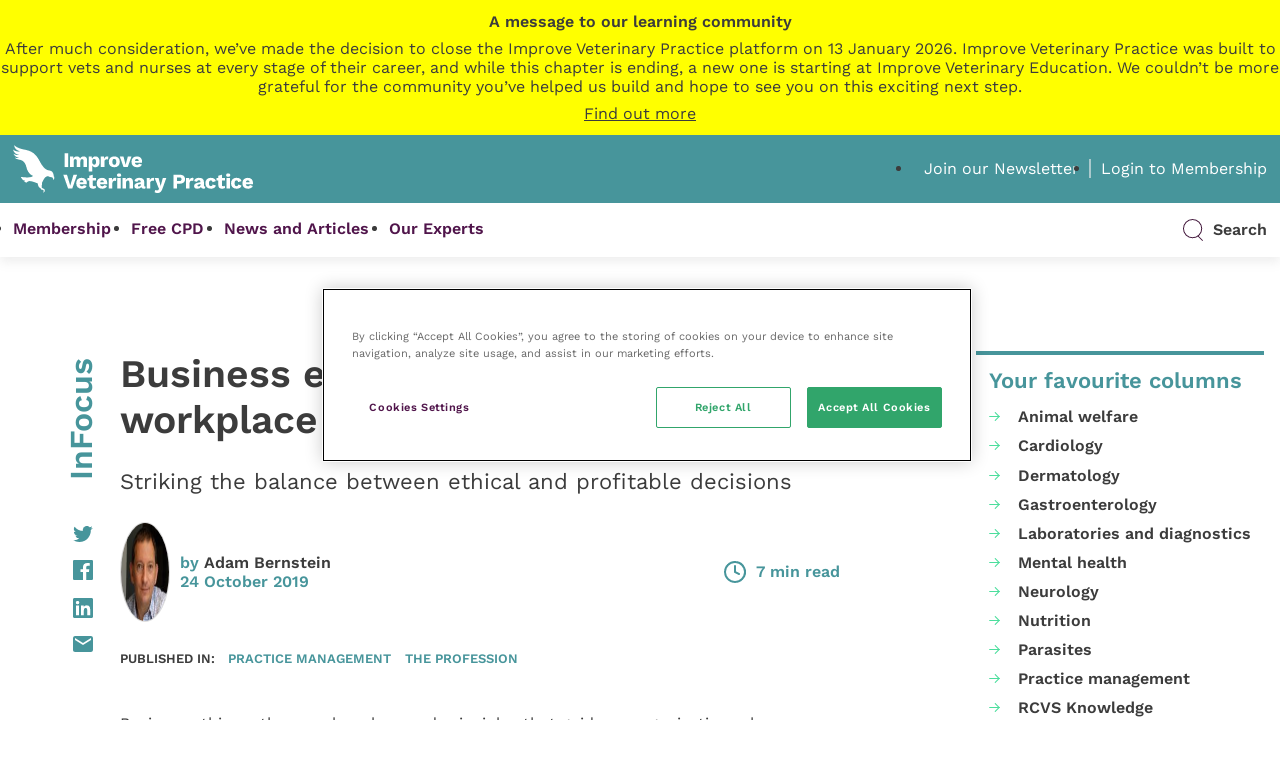

--- FILE ---
content_type: text/html; charset=UTF-8
request_url: https://dev.veterinary-practice.com/article/business-ethics-in-the-modern-workplace
body_size: 29744
content:
<!doctype html>
<html lang="en-GB">
	<!--[if gte IE 8]><html lang="en-GB" class="ie"><![endif]-->

	<head>
		<meta charset="UTF-8">

		<meta name="HandheldFriendly" content="True">
		<meta name="MobileOptimized" content="320">
		<meta name="viewport" content="width=device-width, initial-scale=1.0">
		<meta name="theme-color" content="#5a939a">

		<meta http-equiv="X-UA-Compatible" content="IE=Edge">
		<meta http-equiv="cleartype" content="on">

		<link rel="apple-touch-icon" sizes="57x57" href="https://dev.veterinary-practice.com/wp-content/themes/veterinary-practice-theme/library/images/icons/apple-icon-57x57.png">
		<link rel="apple-touch-icon" sizes="60x60" href="https://dev.veterinary-practice.com/wp-content/themes/veterinary-practice-theme/library/images/icons/apple-icon-60x60.png">
		<link rel="apple-touch-icon" sizes="72x72" href="https://dev.veterinary-practice.com/wp-content/themes/veterinary-practice-theme/library/images/icons/apple-icon-72x72.png">
		<link rel="apple-touch-icon" sizes="76x76" href="https://dev.veterinary-practice.com/wp-content/themes/veterinary-practice-theme/library/images/icons/apple-icon-76x76.png">
		<link rel="apple-touch-icon" sizes="114x114" href="https://dev.veterinary-practice.com/wp-content/themes/veterinary-practice-theme/library/images/icons/apple-icon-114x114.png">
		<link rel="apple-touch-icon" sizes="120x120" href="https://dev.veterinary-practice.com/wp-content/themes/veterinary-practice-theme/library/images/icons/apple-icon-120x120.png">
		<link rel="apple-touch-icon" sizes="144x144" href="https://dev.veterinary-practice.com/wp-content/themes/veterinary-practice-theme/library/images/icons/apple-icon-144x144.png">
		<link rel="apple-touch-icon" sizes="152x152" href="https://dev.veterinary-practice.com/wp-content/themes/veterinary-practice-theme/library/images/icons/apple-icon-152x152.png">
		<link rel="apple-touch-icon" sizes="180x180" href="https://dev.veterinary-practice.com/wp-content/themes/veterinary-practice-theme/library/images/icons/apple-icon-180x180.png">
		<link rel="icon" type="image/png" sizes="192x192"  href="https://dev.veterinary-practice.com/wp-content/themes/veterinary-practice-theme/library/images/icons/android-icon-192x192.png">
		<link rel="icon" type="image/png" sizes="32x32" href="https://dev.veterinary-practice.com/wp-content/themes/veterinary-practice-theme/library/images/icons/favicon-32x32.png">
		<link rel="icon" type="image/png" sizes="96x96" href="https://dev.veterinary-practice.com/wp-content/themes/veterinary-practice-theme/library/images/icons/favicon-96x96.png">
		<link rel="icon" type="image/png" sizes="16x16" href="https://dev.veterinary-practice.com/wp-content/themes/veterinary-practice-theme/library/images/icons/favicon-16x16.png">
		<meta name="msapplication-TileColor" content="#ffffff">
		<meta name="msapplication-TileImage" content="https://dev.veterinary-practice.com/wp-content/themes/veterinary-practice-theme/library/images/icons/ms-icon-144x144.png">
		<meta name="theme-color" content="#ffffff">

		<!-- Preload Font -->
		<link rel="preload" href="https://dev.veterinary-practice.com/wp-content/themes/veterinary-practice-theme/library/fonts/work-sans-400.woff2" crossorigin="anonymous" as="font" type="font/woff2">

		<!-- Start of HubSpot Embed Code -->
		<script type="text/javascript" id="hs-script-loader" async defer src="//js-eu1.hs-scripts.com/25237899.js?businessUnitId=16405253"></script>
		<!-- End of HubSpot Embed Code -->

		<!-- OneTrust Cookies Consent Notice start for veterinary-practice.com -->
		<script src="https://cdn-ukwest.onetrust.com/scripttemplates/otSDKStub.js"  type="text/javascript" charset="UTF-8" data-domain-script="0192fbba-5e2b-7ad7-b0c4-02c62c22dcb1" ></script>
		<script type="text/javascript">
		function OptanonWrapper() { 
			var _hsp = window._hsp = window._hsp || [];
				
				if(OnetrustActiveGroups.includes("C0003")) {
				_hsq.push(['doNotTrack', {track: true}]); //enable tracking for user
				} else {
				_hsq.push(['doNotTrack']); //turn off tracking for the user
				}
		 }
		</script>
		<!-- OneTrust Cookies Consent Notice end for veterinary-practice.com -->
		<script>
			window.dataLayer = window.dataLayer || [];
				function gtag() {
					dataLayer.push(arguments);
				}
				gtag("consent", "default", {
				 ad_personalization: "denied",
					ad_storage: "denied",
					ad_user_data: "denied",
					analytics_storage: "denied",
					functionality_storage: "denied",
					personalization_storage: "denied",
					security_storage: "granted",
					wait_for_update: 500,
				});
				gtag("set", "ads_data_redaction", true);
				gtag("set", "url_passthrough", false);
		</script>

		<!-- Google Tag Manager -->
		<script>(function(w,d,s,l,i){w[l]=w[l]||[];w[l].push({'gtm.start':
		new Date().getTime(),event:'gtm.js'});var f=d.getElementsByTagName(s)[0],
		j=d.createElement(s),dl=l!='dataLayer'?'&l='+l:'';j.async=true;j.src=
		'https://www.googletagmanager.com/gtm.js?id='+i+dl;f.parentNode.insertBefore(j,f);
		})(window,document,'script','dataLayer','GTM-NJ2F9C9');</script>
		<!-- End Google Tag Manager -->

		
		
		<meta name='robots' content='index, follow, max-image-preview:large, max-snippet:-1, max-video-preview:-1' />

	<title>Business ethics in the modern workplace - Veterinary Practice</title>
	<link rel="canonical" href="https://www.veterinary-practice.com/article/business-ethics-in-the-modern-workplace" />
	<meta property="og:locale" content="en_GB" />
	<meta property="og:type" content="article" />
	<meta property="og:title" content="Business ethics in the modern workplace" />
	<meta property="og:description" content="Business ethics &ndash; the morals, values and principles that guide an organisation &ndash; have become increasingly important in recent years. Fair trade, social responsibility and good governance have all followed from heightened levels of corporate scrutiny. Take the fallout from the BHS debacle. A former paragon of retail, it once had 180 stores on the [&hellip;]" />
	<meta property="og:url" content="https://www.veterinary-practice.com/article/business-ethics-in-the-modern-workplace" />
	<meta property="og:site_name" content="Veterinary Practice" />
	<meta property="article:publisher" content="https://www.facebook.com/vetpracticeonline" />
	<meta property="og:image" content="https://www.veterinary-practice.com/wp-content/uploads/2019/10/workplace.png" />
	<meta property="og:image:width" content="328" />
	<meta property="og:image:height" content="331" />
	<meta property="og:image:type" content="image/png" />
	<meta name="twitter:card" content="summary_large_image" />
	<meta name="twitter:site" content="@VetPractice_Mag" />
	<meta name="twitter:label1" content="Estimated reading time" />
	<meta name="twitter:data1" content="8 minutes" />
	<script type="application/ld+json" class="yoast-schema-graph">{"@context":"https://schema.org","@graph":[{"@type":"Article","@id":"https://www.veterinary-practice.com/article/business-ethics-in-the-modern-workplace#article","isPartOf":{"@id":"https://www.veterinary-practice.com/article/business-ethics-in-the-modern-workplace"},"author":{"name":"Amelia Powell","@id":"https://www.veterinary-practice.com/#/schema/person/c40cc23ec5ad0178b9148c7fe150e7e9"},"headline":"Business ethics in the modern workplace","datePublished":"2019-10-24T18:00:00+00:00","mainEntityOfPage":{"@id":"https://www.veterinary-practice.com/article/business-ethics-in-the-modern-workplace"},"wordCount":1521,"publisher":{"@id":"https://www.veterinary-practice.com/#organization"},"image":{"@id":"https://www.veterinary-practice.com/article/business-ethics-in-the-modern-workplace#primaryimage"},"thumbnailUrl":"https://dev.veterinary-practice.com/wp-content/uploads/2019/10/workplace.png","articleSection":["Practice management","The profession"],"inLanguage":"en-GB"},{"@type":"WebPage","@id":"https://www.veterinary-practice.com/article/business-ethics-in-the-modern-workplace","url":"https://www.veterinary-practice.com/article/business-ethics-in-the-modern-workplace","name":"Business ethics in the modern workplace - Veterinary Practice","isPartOf":{"@id":"https://www.veterinary-practice.com/#website"},"primaryImageOfPage":{"@id":"https://www.veterinary-practice.com/article/business-ethics-in-the-modern-workplace#primaryimage"},"image":{"@id":"https://www.veterinary-practice.com/article/business-ethics-in-the-modern-workplace#primaryimage"},"thumbnailUrl":"https://dev.veterinary-practice.com/wp-content/uploads/2019/10/workplace.png","datePublished":"2019-10-24T18:00:00+00:00","breadcrumb":{"@id":"https://www.veterinary-practice.com/article/business-ethics-in-the-modern-workplace#breadcrumb"},"inLanguage":"en-GB","potentialAction":[{"@type":"ReadAction","target":["https://www.veterinary-practice.com/article/business-ethics-in-the-modern-workplace"]}]},{"@type":"ImageObject","inLanguage":"en-GB","@id":"https://www.veterinary-practice.com/article/business-ethics-in-the-modern-workplace#primaryimage","url":"https://dev.veterinary-practice.com/wp-content/uploads/2019/10/workplace.png","contentUrl":"https://dev.veterinary-practice.com/wp-content/uploads/2019/10/workplace.png","width":328,"height":331,"caption":"workplace discussion"},{"@type":"BreadcrumbList","@id":"https://www.veterinary-practice.com/article/business-ethics-in-the-modern-workplace#breadcrumb","itemListElement":[{"@type":"ListItem","position":1,"name":"Home","item":"https://dev.veterinary-practice.com/"},{"@type":"ListItem","position":2,"name":"Articles","item":"https://www.veterinary-practice.com/articles"},{"@type":"ListItem","position":3,"name":"Business ethics in the modern workplace"}]},{"@type":"WebSite","@id":"https://www.veterinary-practice.com/#website","url":"https://www.veterinary-practice.com/","name":"Veterinary Practice","description":"","publisher":{"@id":"https://www.veterinary-practice.com/#organization"},"potentialAction":[{"@type":"SearchAction","target":{"@type":"EntryPoint","urlTemplate":"https://www.veterinary-practice.com/?s={search_term_string}"},"query-input":{"@type":"PropertyValueSpecification","valueRequired":true,"valueName":"search_term_string"}}],"inLanguage":"en-GB"},{"@type":"Organization","@id":"https://www.veterinary-practice.com/#organization","name":"Veterinary Practice","url":"https://www.veterinary-practice.com/","logo":{"@type":"ImageObject","inLanguage":"en-GB","@id":"https://www.veterinary-practice.com/#/schema/logo/image/","url":"https://www.veterinary-practice.com/wp-content/uploads/2021/10/logo-green.svg","contentUrl":"https://www.veterinary-practice.com/wp-content/uploads/2021/10/logo-green.svg","width":441,"height":88,"caption":"Veterinary Practice"},"image":{"@id":"https://www.veterinary-practice.com/#/schema/logo/image/"},"sameAs":["https://www.facebook.com/vetpracticeonline","https://x.com/VetPractice_Mag","https://www.linkedin.com/showcase/veterinary-practice"]},{"@type":"Person","@id":"https://www.veterinary-practice.com/#/schema/person/c40cc23ec5ad0178b9148c7fe150e7e9","name":"Amelia Powell","image":{"@type":"ImageObject","inLanguage":"en-GB","@id":"https://www.veterinary-practice.com/#/schema/person/image/","url":"https://secure.gravatar.com/avatar/cb35f78c7247e325e0010ea45c6493cf221a971dd8290c2602f95c441b2f7b78?s=96&d=mm&r=g","contentUrl":"https://secure.gravatar.com/avatar/cb35f78c7247e325e0010ea45c6493cf221a971dd8290c2602f95c441b2f7b78?s=96&d=mm&r=g","caption":"Amelia Powell"}}]}</script>


<!-- dev.veterinary-practice.com is managing ads with Advanced Ads 1.52.4 --><script id="vp-ready">
			window.advanced_ads_ready=function(e,a){a=a||"complete";var d=function(e){return"interactive"===a?"loading"!==e:"complete"===e};d(document.readyState)?e():document.addEventListener("readystatechange",(function(a){d(a.target.readyState)&&e()}),{once:"interactive"===a})},window.advanced_ads_ready_queue=window.advanced_ads_ready_queue||[];		</script>
		<style id='wp-img-auto-sizes-contain-inline-css' type='text/css'>
img:is([sizes=auto i],[sizes^="auto," i]){contain-intrinsic-size:3000px 1500px}
/*# sourceURL=wp-img-auto-sizes-contain-inline-css */
</style>
<link rel='stylesheet' id='wc-blocks-integration-css' href='https://dev.veterinary-practice.com/wp-content/plugins/woocommerce-subscriptions/vendor/woocommerce/subscriptions-core/build/index.css' type='text/css' media='all' />
<link rel='stylesheet' id='wp-job-manager-job-listings-css' href='https://dev.veterinary-practice.com/wp-content/plugins/wp-job-manager/assets/dist/css/job-listings.css' type='text/css' media='all' />
<link rel='stylesheet' id='dashicons-css' href='https://dev.veterinary-practice.com/wp-includes/css/dashicons.min.css' type='text/css' media='all' />
<link rel='stylesheet' id='learndash-css' href='//dev.veterinary-practice.com/wp-content/plugins/sfwd-lms/src/assets/dist/css/styles.css' type='text/css' media='all' />
<link rel='stylesheet' id='datatables-styles-css' href='https://dev.veterinary-practice.com/wp-content/plugins/tin-canny-learndash-reporting-off/src/assets/admin/css/datatables.min.css' type='text/css' media='all' />
<link rel='stylesheet' id='uotc-group-quiz-report-css' href='https://dev.veterinary-practice.com/wp-content/plugins/tin-canny-learndash-reporting-off/src/assets/admin/css/group-quiz-report-module.css' type='text/css' media='all' />
<link rel='stylesheet' id='job-alerts-frontend-css' href='https://dev.veterinary-practice.com/wp-content/plugins/wp-job-manager-alerts/assets/dist/css/frontend.css' type='text/css' media='all' />
<link rel='stylesheet' id='job-alerts-frontend-default-css' href='https://dev.veterinary-practice.com/wp-content/plugins/wp-job-manager-alerts/assets/dist/css/frontend.default.css' type='text/css' media='all' />
<link rel='stylesheet' id='jquery-ui-css' href='//code.jquery.com/ui/1.13.3/themes/smoothness/jquery-ui.min.css' type='text/css' media='all' />
<link rel='stylesheet' id='jm-application-deadline-css' href='https://dev.veterinary-practice.com/wp-content/plugins/wp-job-manager-application-deadline/assets/dist/css/frontend.css' type='text/css' media='' />
<link rel='stylesheet' id='wp-job-manager-applications-frontend-css' href='https://dev.veterinary-practice.com/wp-content/plugins/wp-job-manager-applications/assets/dist/css/frontend.css' type='text/css' media='all' />
<link rel='stylesheet' id='embeddable-job-widget-frontend-css' href='https://dev.veterinary-practice.com/wp-content/plugins/wp-job-manager-embeddable-job-widget/assets/dist/css/frontend.css' type='text/css' media='all' />
<link rel='stylesheet' id='wp-job-manager-resume-frontend-css' href='https://dev.veterinary-practice.com/wp-content/plugins/wp-job-manager-resumes/assets/dist/css/frontend.css' type='text/css' media='all' />
<link rel='stylesheet' id='wp-job-manager-tags-frontend-css' href='https://dev.veterinary-practice.com/wp-content/plugins/wp-job-manager-tags/assets/dist/css/frontend.css' type='text/css' media='all' />
<link rel='stylesheet' id='wc-paid-listings-packages-css' href='https://dev.veterinary-practice.com/wp-content/plugins/wp-job-manager-wc-paid-listings/assets/dist/css/packages.css' type='text/css' media='all' />
<link rel='stylesheet' id='wpforo-widgets-css' href='https://dev.veterinary-practice.com/wp-content/plugins/wpforo/themes/2022/widgets.css' type='text/css' media='all' />
<link rel='stylesheet' id='wpforo-dynamic-style-css' href='https://dev.veterinary-practice.com/wp-content/uploads/wpforo/assets/colors.css' type='text/css' media='all' />
<link rel='stylesheet' id='main-css' href='https://dev.veterinary-practice.com/wp-content/themes/veterinary-practice-theme/style.css' type='text/css' media='all' />
<link rel='stylesheet' id='stylesheet-css' href='https://dev.veterinary-practice.com/wp-content/themes/veterinary-practice-theme/library/min/css/style.css?1749026509' type='text/css' media='all' />
<script type="text/javascript" id="woocommerce-google-analytics-integration-gtag-js-after">
/* <![CDATA[ */
/* Google Analytics for WooCommerce (gtag.js) */
					window.dataLayer = window.dataLayer || [];
					function gtag(){dataLayer.push(arguments);}
					// Set up default consent state.
					for ( const mode of [{"analytics_storage":"denied","ad_storage":"denied","ad_user_data":"denied","ad_personalization":"denied","region":["AT","BE","BG","HR","CY","CZ","DK","EE","FI","FR","DE","GR","HU","IS","IE","IT","LV","LI","LT","LU","MT","NL","NO","PL","PT","RO","SK","SI","ES","SE","GB","CH"]}] || [] ) {
						gtag( "consent", "default", { "wait_for_update": 500, ...mode } );
					}
					gtag("js", new Date());
					gtag("set", "developer_id.dOGY3NW", true);
					gtag("config", "UA-38233569-1", {"track_404":true,"allow_google_signals":true,"logged_in":false,"linker":{"domains":[],"allow_incoming":false},"custom_map":{"dimension1":"logged_in"}});
//# sourceURL=woocommerce-google-analytics-integration-gtag-js-after
/* ]]> */
</script>
<script type="text/javascript" src="https://dev.veterinary-practice.com/wp-includes/js/jquery/jquery.min.js" id="jquery-core-js"></script>
<script type="text/javascript" src="https://www.google.com/recaptcha/api.js" id="recaptcha-js" defer="defer" data-wp-strategy="defer"></script>
<script type="text/javascript" id="advanced-ads-advanced-js-js-extra">
/* <![CDATA[ */
var advads_options = {"blog_id":"1","privacy":{"enabled":false,"state":"not_needed"}};
//# sourceURL=advanced-ads-advanced-js-js-extra
/* ]]> */
</script>
<script type="text/javascript" src="https://dev.veterinary-practice.com/wp-content/plugins/advanced-ads/public/assets/js/advanced.min.js" id="advanced-ads-advanced-js-js"></script>
<script type="text/javascript" src="https://dev.veterinary-practice.com/wp-content/plugins/trinity-audio/js/the_content-hook-script.js" id="the_content-hook-script-js"></script>
<script type="text/javascript" id="the_content-hook-script-js-after">
/* <![CDATA[ */
console.debug('TRINITY_WP', 'Skip player from rendering', 'is single: 1, is main loop: , is main query: 1', 'TS: 2026-01-22 16:15:47');
//# sourceURL=the_content-hook-script-js-after
/* ]]> */
</script>
<link rel='shortlink' href='https://dev.veterinary-practice.com/?p=54020' />
<style type="text/css">
			.aiovg-player {
				display: block;
				position: relative;
				padding-bottom: 56.25%;
				width: 100%;
				height: 0;	
				overflow: hidden;
			}
			
			.aiovg-player iframe,
			.aiovg-player .video-js,
			.aiovg-player .plyr {
				position: absolute;
				inset: 0;	
				margin: 0;
				padding: 0;
				width: 100%;
				height: 100%;
			}
		</style><!-- Stream WordPress user activity plugin v4.1.1 -->
<link href="https://trinitymedia.ai/" rel="preconnect" crossorigin="anonymous" />
<link href="https://vd.trinitymedia.ai/" rel="preconnect" crossorigin="anonymous" />
<script type="text/javascript">
		var advadsCfpQueue = [];
		var advadsCfpAd = function( adID ){
			if ( 'undefined' == typeof advadsProCfp ) { advadsCfpQueue.push( adID ) } else { advadsProCfp.addElement( adID ) }
		};
		</script>
		
		<style type="text/css" media="screen">
			.noty_theme__learndash.noty_type__success {
							background-color: #333333;
				border-bottom: 1px solid#333333;
			 				 color: #333333;
						}
		</style>

				<style type="text/css" id="wp-custom-css">
			.page-id-102860 .vp-progress-bar {
	display: none;
}
		</style>
		
		<!--[if lte IE 9]>
			<script src="https://dev.veterinary-practice.com/wp-content/themes/veterinary-practice-theme/library/min/js/ie.min.js"></script>
		<![endif]-->

		<!-- Print Styles -->
		<style>
			@media print {
				body {
					overflow: visible;
					height: auto;
					min-height: none;
					max-height: none;
				}
			}
		</style>

		
		
	<link rel='stylesheet' id='wc-blocks-style-css' href='https://dev.veterinary-practice.com/wp-content/plugins/woocommerce/assets/client/blocks/wc-blocks.css' type='text/css' media='all' />
</head>

	
	<body class="wp-singular articles-template-default single single-articles postid-54020 wp-theme-veterinary-practice-theme bg-white  theme-veterinary-practice-theme wpf-default wpft- wpf-guest wpfu-group-4 wpf-theme-2022 wpf-is_standalone-0 wpf-boardid-0 is_wpforo_page-0 is_wpforo_url-0 is_wpforo_shortcode_page-0 veterinary-practice-theme aa-prefix-vp-" style="background-image:url('');">
		<!-- Google Tag Manager (noscript) -->
		<noscript><iframe src="https://www.googletagmanager.com/ns.html?id=GTM-NJ2F9C9"
		height="0" width="0" style="display:none;visibility:hidden"></iframe></noscript>
		<!-- End Google Tag Manager (noscript) -->
		
		<div id="outdated">
			<h6>Your browser is out-of-date!</h6>

			<p>Update your browser to view this website correctly. <a href="https://outdatedbrowser.com/" id="btnUpdateBrowser">Update my browser now</a></p>

			<p class="last">
				<a href="#" id="btnCloseUpdateBrowser" title="Close">&times;</a>
			</p>
		</div>

		<div>
			<div id="end-trigger" style="background: yellow;">
				<div class="wrap">
					<div class="row" style="text-align: center; padding: 12px 0; display: grid; gap: 8px;">
						<b>A message to our learning community</b>
						After much consideration, we’ve made the decision to close the Improve Veterinary Practice platform on 13 January 2026. Improve Veterinary Practice was built to support vets and nurses at every stage of their career, and while this chapter is ending, a new one is starting at Improve Veterinary Education. We couldn’t be more grateful for the community you’ve helped us build and hope to see you on this exciting next step.
						<u>Find out more</u>
					</div>
				</div>
			</div>
			<div id="end-popup" style="display: none; align-items: center; justify-content: center; width: 100vw; height: 100vh; position: fixed; z-index: 99999; top: 0; left: 0; bottom: 0; right: 0; background: #00000025">
				<div class="popup" style="max-height: 70%; background: white; border: 1px solid purple; width: 90%; padding: 30px 10px; overflow-x: auto">
					<h2 style="text-align:center">Thank you for an amazing CPD journey!</h2>
					<p><b>What does this mean for you?</b></p>
					<p>You’ll be able to access the platform, and all the content it has to offer, until 13 January 2026.</p>
					<p>We recommend downloading any course completion certificates you’d like to keep. You can do this by going to <a href="https://www.veterinary-practice.com/dashboard">My Dashboard</a> and clicking <a href="https://www.veterinary-practice.com/my-progress">My Progress</a>, then you can click the certificate icon next to the short course you’ve completed.</p>
					<p><b>We want to keep supporting you on your CPD journey.</b></p>
					<p>This transition opens up new ways for us to support you even more on your CPD journey and throughout your veterinary career. Although the Improve Veterinary Practice platform will be closing, you can access:</p>
					<p><b>Improve Veterinary Education:</b> In addition to industry-leading postgraduate qualifications, your new home for clinical expertise, webinars and articles, alongside the latest industry news. <a href="https://improveinternational.com/">Find out more about Improve Veterinary Education</a>.</p>
					<p>Central CPD: Our on-demand CDP subscription service. <a href="https://improveinternational.com/uk/clinical-library">Find out more about Central CPD</a>.</p>
					<p><b>Still have some questions?</b> You can talk with us <a href="mailto:membership@improveinternational.com">here</a>.</p>
				</div>
			</div>
			<script>
				const trigger = document.querySelector('#end-trigger');
				const popupOverlay = document.querySelector('#end-popup');
				const popupBox = popupOverlay.querySelector('.popup');

				// Open popup
				trigger.addEventListener('click', () => {
					popupOverlay.style.display = 'flex';
				});

				// Close popup when clicking outside the popup box
				popupOverlay.addEventListener('click', (event) => {
					if (!popupBox.contains(event.target)) {
						popupOverlay.style.display = 'none';
					}
				});

			</script>
		</div>

		
		<header class="header">
			<div id="inner-header">
				<div id="header-section-top">
					<div class="wrap">
						<div class="row grid-between">
							<div class="col-3">
								<div id="logo">
									<a href="https://dev.veterinary-practice.com">
										<svg xmlns="http://www.w3.org/2000/svg" width="440.265" height="87.069" viewBox="0 0 440.265 87.069"><g id="VP_logo_white_large" data-name="VP logo white large" transform="translate(2941.945 -18.844)"><g id="Group_323" data-name="Group 323" transform="translate(-2849.797 33.817)"><g id="Group_322" data-name="Group 322" transform="translate(0)"><path id="Path_143" data-name="Path 143" d="M-2652.094,88.69h-6.527V63.646h6.527Z" transform="translate(2661.163 -63.646)" fill="#fff"/><path id="Path_144" data-name="Path 144" d="M-2599.146,82.421a6.6,6.6,0,0,1,1.8,4.971v12.636h-6.451V88.872q0-3.263-2.58-3.263a2.992,2.992,0,0,0-2.428,1.1,4.885,4.885,0,0,0-.911,3.187v10.131h-6.451V88.872q0-3.263-2.58-3.263a3.021,3.021,0,0,0-2.39,1.1,4.943,4.943,0,0,0-.949,3.3v10.018h-6.45V81.056h5.768l.189,3.643a6.78,6.78,0,0,1,2.542-3,7.053,7.053,0,0,1,3.833-1.025,6.9,6.9,0,0,1,3.737.987,5.475,5.475,0,0,1,2.258,2.846,6.536,6.536,0,0,1,2.6-2.846,7.348,7.348,0,0,1,3.776-.987A6.455,6.455,0,0,1-2599.146,82.421Z" transform="translate(2641.131 -74.984)" fill="#fff"/><path id="Path_145" data-name="Path 145" d="M-2508.4,83.256q2.049,2.581,2.049,7.209,0,4.705-2.087,7.324a6.928,6.928,0,0,1-5.73,2.618,6.235,6.235,0,0,1-3.472-.949,6.25,6.25,0,0,1-2.258-2.618V108h-6.451V81.056h5.654l.19,4.022a7.079,7.079,0,0,1,2.447-3.206,6.454,6.454,0,0,1,3.889-1.2A6.944,6.944,0,0,1-2508.4,83.256Zm-5.369,11.156a6.51,6.51,0,0,0,.929-3.871,6.509,6.509,0,0,0-.929-3.87,3.09,3.09,0,0,0-2.637-1.252,3.014,3.014,0,0,0-2.561,1.252,6.123,6.123,0,0,0-.929,3.681v.379a6.249,6.249,0,0,0,.911,3.643,2.971,2.971,0,0,0,2.58,1.29A3.091,3.091,0,0,0-2513.773,94.412Z" transform="translate(2573.1 -74.984)" fill="#fff"/><path id="Path_146" data-name="Path 146" d="M-2445.934,81.093l-.683,5.464a4.04,4.04,0,0,0-1.024-.4,5.318,5.318,0,0,0-1.366-.171,4.229,4.229,0,0,0-3.036,1.157,4.369,4.369,0,0,0-1.214,3.32v9.562h-6.451V81.056h5.691l.266,4.1a6.649,6.649,0,0,1,2.144-3.32,5.654,5.654,0,0,1,3.624-1.157A4.27,4.27,0,0,1-2445.934,81.093Z" transform="translate(2528.729 -74.984)" fill="#fff"/><path id="Path_147" data-name="Path 147" d="M-2398.509,83.275a9.743,9.743,0,0,1,2.637,7.266,9.741,9.741,0,0,1-2.637,7.266q-2.637,2.6-7.38,2.6t-7.381-2.6a9.739,9.739,0,0,1-2.637-7.266,9.742,9.742,0,0,1,2.637-7.266q2.637-2.6,7.381-2.6A10.065,10.065,0,0,1-2398.509,83.275Zm-10.075,3.244a7.185,7.185,0,0,0-.873,4.022,7.183,7.183,0,0,0,.873,4.022,3.059,3.059,0,0,0,2.695,1.252,3.059,3.059,0,0,0,2.694-1.252,7.187,7.187,0,0,0,.873-4.022,7.189,7.189,0,0,0-.873-4.022,3.06,3.06,0,0,0-2.694-1.252A3.06,3.06,0,0,0-2408.584,86.519Z" transform="translate(2499.567 -74.984)" fill="#fff"/><path id="Path_148" data-name="Path 148" d="M-2334.372,81.812l-6.83,18.972h-7.7l-6.831-18.972h6.792l3.908,14.874,3.984-14.874Z" transform="translate(2459.505 -75.741)" fill="#fff"/><path id="Path_149" data-name="Path 149" d="M-2272.274,92.4h-12.939a4.17,4.17,0,0,0,1.309,2.619,4.054,4.054,0,0,0,2.675.835,4.438,4.438,0,0,0,2.3-.531,2.608,2.608,0,0,0,1.2-1.556l5.237,1.669a6.383,6.383,0,0,1-3.093,3.7,11.487,11.487,0,0,1-5.635,1.271q-4.971,0-7.608-2.58t-2.637-7.285q0-4.7,2.581-7.285t7.323-2.58q4.591,0,7.039,2.523a9.744,9.744,0,0,1,2.448,7.077A9.85,9.85,0,0,1-2272.274,92.4Zm-12.978-3.491h7.134q-.456-3.718-3.491-3.718Q-2284.683,85.192-2285.252,88.91Z" transform="translate(2416.722 -74.984)" fill="#fff"/><path id="Path_150" data-name="Path 150" d="M-2649.645,205.064h-7.665l-8.917-25.044h6.868l4.591,15.14,1.366,4.933,1.328-4.857,4.667-15.216h6.641Z" transform="translate(2666.227 -141.126)" fill="#fff"/><path id="Path_151" data-name="Path 151" d="M-2575.613,208.775h-12.939a4.166,4.166,0,0,0,1.309,2.618,4.053,4.053,0,0,0,2.675.835,4.431,4.431,0,0,0,2.3-.531,2.607,2.607,0,0,0,1.2-1.556l5.236,1.669a6.379,6.379,0,0,1-3.092,3.7,11.492,11.492,0,0,1-5.635,1.271q-4.971,0-7.608-2.58t-2.637-7.286q0-4.7,2.58-7.285t7.324-2.58q4.591,0,7.039,2.524a9.742,9.742,0,0,1,2.447,7.076A9.838,9.838,0,0,1-2575.613,208.775Zm-12.977-3.491h7.134q-.456-3.719-3.491-3.719Q-2588.021,201.566-2588.59,205.284Z" transform="translate(2618.68 -152.465)" fill="#fff"/><path id="Path_152" data-name="Path 152" d="M-2517.535,204.077a8.036,8.036,0,0,1-2.41,1.043,11.111,11.111,0,0,1-2.94.4,8.038,8.038,0,0,1-5.161-1.442,5.7,5.7,0,0,1-1.821-4.63v-8.689h-3.263v-4.591h3.263v-4.25l6.451-1.783v6.033h5.692v4.591h-5.692v7.627a2.23,2.23,0,0,0,2.5,2.542,4.6,4.6,0,0,0,2.732-.835Z" transform="translate(2577.613 -141.202)" fill="#fff"/><path id="Path_153" data-name="Path 153" d="M-2463.5,208.775h-12.939a4.166,4.166,0,0,0,1.309,2.618,4.051,4.051,0,0,0,2.675.835,4.434,4.434,0,0,0,2.3-.531,2.61,2.61,0,0,0,1.2-1.556l5.236,1.669a6.38,6.38,0,0,1-3.093,3.7,11.489,11.489,0,0,1-5.635,1.271q-4.971,0-7.608-2.58t-2.637-7.286q0-4.7,2.58-7.285t7.323-2.58q4.591,0,7.039,2.524a9.74,9.74,0,0,1,2.448,7.076A9.869,9.869,0,0,1-2463.5,208.775Zm-12.977-3.491h7.133q-.456-3.719-3.491-3.719Q-2475.906,201.566-2476.475,205.284Z" transform="translate(2544.035 -152.465)" fill="#fff"/><path id="Path_154" data-name="Path 154" d="M-2402.246,197.467l-.683,5.464a4.021,4.021,0,0,0-1.024-.4,5.333,5.333,0,0,0-1.366-.171,4.227,4.227,0,0,0-3.035,1.157,4.367,4.367,0,0,0-1.214,3.32V216.4h-6.45V197.43h5.692l.266,4.1a6.647,6.647,0,0,1,2.144-3.32,5.655,5.655,0,0,1,3.624-1.157A4.269,4.269,0,0,1-2402.246,197.467Z" transform="translate(2499.642 -152.465)" fill="#fff"/><path id="Path_155" data-name="Path 155" d="M-2369.885,178.539a2.86,2.86,0,0,1-.892-2.333,2.912,2.912,0,0,1,.892-2.372,4.47,4.47,0,0,1,2.865-.74,4.474,4.474,0,0,1,2.865.74,2.916,2.916,0,0,1,.892,2.372,2.864,2.864,0,0,1-.892,2.333,4.47,4.47,0,0,1-2.865.74A4.466,4.466,0,0,1-2369.885,178.539Zm6.09,21.913h-6.451V181.48h6.451Z" transform="translate(2469.52 -136.515)" fill="#fff"/><path id="Path_156" data-name="Path 156" d="M-2323.465,198.8a6.644,6.644,0,0,1,1.783,4.971V216.4h-6.451V205.55a4.231,4.231,0,0,0-.7-2.751,2.488,2.488,0,0,0-1.992-.816,3.126,3.126,0,0,0-2.466,1.081,4.929,4.929,0,0,0-.949,3.32V216.4h-6.451V197.43h5.768l.19,3.643a6.549,6.549,0,0,1,2.58-3.017,7.433,7.433,0,0,1,3.909-1.006A6.544,6.544,0,0,1-2323.465,198.8Z" transform="translate(2449.49 -152.465)" fill="#fff"/><path id="Path_157" data-name="Path 157" d="M-2255.033,212.569l-.493,3.6a5.265,5.265,0,0,1-2.581.607q-4.1,0-4.9-2.922-1.707,2.923-6.754,2.922a6.84,6.84,0,0,1-4.364-1.215,4.252,4.252,0,0,1-1.518-3.529,4.951,4.951,0,0,1,1.726-3.927,12.545,12.545,0,0,1,5.673-2.3l4.288-.835V204.3a2.853,2.853,0,0,0-.721-2.049,2.592,2.592,0,0,0-1.973-.759,3.817,3.817,0,0,0-2.353.683,3.366,3.366,0,0,0-1.176,2.239l-5.237-1.518a6.357,6.357,0,0,1,2.732-4.307,10.5,10.5,0,0,1,6.033-1.537q4.44,0,6.755,1.821a6.528,6.528,0,0,1,2.314,5.464v6.905q0,1.48,1.365,1.48A3.8,3.8,0,0,0-2255.033,212.569Zm-9.979-.7a2.278,2.278,0,0,0,1.063-1.954v-1.632l-3.073.721a4.376,4.376,0,0,0-1.727.74,1.532,1.532,0,0,0-.512,1.233,1.5,1.5,0,0,0,.493,1.214,2.048,2.048,0,0,0,1.366.417A4.088,4.088,0,0,0-2265.012,211.868Z" transform="translate(2406.177 -152.465)" fill="#fff"/><path id="Path_158" data-name="Path 158" d="M-2194.593,197.467l-.683,5.464a4.027,4.027,0,0,0-1.025-.4,5.334,5.334,0,0,0-1.366-.171,4.228,4.228,0,0,0-3.036,1.157,4.37,4.37,0,0,0-1.214,3.32V216.4h-6.45V197.43h5.692l.265,4.1a6.649,6.649,0,0,1,2.144-3.32,5.655,5.655,0,0,1,3.624-1.157A4.268,4.268,0,0,1-2194.593,197.467Z" transform="translate(2361.389 -152.465)" fill="#fff"/><path id="Path_159" data-name="Path 159" d="M-2150.234,217.158a19.969,19.969,0,0,1-2.315,4.819,7.361,7.361,0,0,1-2.96,2.561,9.934,9.934,0,0,1-4.135.778,8.6,8.6,0,0,1-5.161-1.4l1.366-4.326a3.236,3.236,0,0,0,1.347.778,7.248,7.248,0,0,0,1.916.209,3.689,3.689,0,0,0,1.859-.4,2.775,2.775,0,0,0,1.1-1.423l.456-1.176-2.2-5.161-5.654-14.229h7.1L-2154.6,209l.911,4.022,1.024-4.174,2.922-10.662h6.451Z" transform="translate(2332.387 -153.221)" fill="#fff"/><path id="Path_160" data-name="Path 160" d="M-2042.141,182.164a7.671,7.671,0,0,1,2.5,6.166,7.331,7.331,0,0,1-2.5,5.939q-2.5,2.106-7.172,2.106h-4.971v8.689h-6.527V180.02h11.5Q-2044.645,180.02-2042.141,182.164Zm-5.065,8.613a3.057,3.057,0,0,0,1.005-2.523,3.012,3.012,0,0,0-1.005-2.485,4.932,4.932,0,0,0-3.131-.816h-3.946v6.64h3.946A4.93,4.93,0,0,0-2047.206,190.777Z" transform="translate(2263.148 -141.126)" fill="#fff"/><path id="Path_161" data-name="Path 161" d="M-1978.347,197.467l-.683,5.464a4.03,4.03,0,0,0-1.025-.4,5.333,5.333,0,0,0-1.366-.171,4.226,4.226,0,0,0-3.035,1.157,4.369,4.369,0,0,0-1.214,3.32V216.4h-6.45V197.43h5.692l.265,4.1a6.643,6.643,0,0,1,2.144-3.32,5.653,5.653,0,0,1,3.624-1.157A4.267,4.267,0,0,1-1978.347,197.467Z" transform="translate(2217.415 -152.465)" fill="#fff"/><path id="Path_162" data-name="Path 162" d="M-1927.466,212.569l-.493,3.6a5.262,5.262,0,0,1-2.58.607q-4.1,0-4.895-2.922-1.708,2.923-6.754,2.922a6.838,6.838,0,0,1-4.363-1.215,4.25,4.25,0,0,1-1.518-3.529,4.951,4.951,0,0,1,1.727-3.927,12.545,12.545,0,0,1,5.673-2.3l4.288-.835V204.3a2.854,2.854,0,0,0-.721-2.049,2.591,2.591,0,0,0-1.973-.759,3.815,3.815,0,0,0-2.353.683,3.366,3.366,0,0,0-1.176,2.239l-5.237-1.518a6.357,6.357,0,0,1,2.732-4.307,10.5,10.5,0,0,1,6.033-1.537q4.44,0,6.754,1.821a6.529,6.529,0,0,1,2.315,5.464v6.905q0,1.48,1.366,1.48A3.792,3.792,0,0,0-1927.466,212.569Zm-9.979-.7a2.278,2.278,0,0,0,1.063-1.954v-1.632l-3.074.721a4.378,4.378,0,0,0-1.726.74,1.532,1.532,0,0,0-.512,1.233,1.5,1.5,0,0,0,.493,1.214,2.05,2.05,0,0,0,1.366.417A4.087,4.087,0,0,0-1937.445,211.868Z" transform="translate(2188.087 -152.465)" fill="#fff"/><path id="Path_163" data-name="Path 163" d="M-1869.424,198.682a6.882,6.882,0,0,1,2.694,4.25l-6,1.974q-.379-3.264-2.921-3.264-3.757,0-3.757,5.35,0,5.2,3.757,5.2,2.694,0,3.149-3.074l5.805,1.86a6.157,6.157,0,0,1-2.751,4.193,10.643,10.643,0,0,1-6.166,1.613q-4.934,0-7.589-2.58t-2.656-7.286a9.738,9.738,0,0,1,2.637-7.266,10.01,10.01,0,0,1,7.342-2.6Q-1871.587,197.05-1869.424,198.682Z" transform="translate(2146.664 -152.465)" fill="#fff"/><path id="Path_164" data-name="Path 164" d="M-1808.757,204.077a8.037,8.037,0,0,1-2.409,1.043,11.117,11.117,0,0,1-2.941.4,8.04,8.04,0,0,1-5.16-1.442,5.7,5.7,0,0,1-1.821-4.63v-8.689h-3.263v-4.591h3.263v-4.25l6.451-1.783v6.033h5.692v4.591h-5.692v7.627a2.231,2.231,0,0,0,2.5,2.542,4.6,4.6,0,0,0,2.732-.835Z" transform="translate(2105.717 -141.202)" fill="#fff"/><path id="Path_165" data-name="Path 165" d="M-1771.109,178.539a2.86,2.86,0,0,1-.892-2.333,2.912,2.912,0,0,1,.892-2.372,4.472,4.472,0,0,1,2.865-.74,4.474,4.474,0,0,1,2.865.74,2.914,2.914,0,0,1,.892,2.372,2.862,2.862,0,0,1-.892,2.333,4.47,4.47,0,0,1-2.865.74A4.468,4.468,0,0,1-1771.109,178.539Zm6.091,21.913h-6.451V181.48h6.451Z" transform="translate(2070.862 -136.515)" fill="#fff"/><path id="Path_166" data-name="Path 166" d="M-1728.437,198.682a6.882,6.882,0,0,1,2.694,4.25l-6,1.974q-.379-3.264-2.921-3.264-3.757,0-3.757,5.35,0,5.2,3.757,5.2,2.694,0,3.149-3.074l5.806,1.86a6.158,6.158,0,0,1-2.751,4.193,10.641,10.641,0,0,1-6.166,1.613q-4.933,0-7.589-2.58t-2.656-7.286a9.738,9.738,0,0,1,2.637-7.266,10.01,10.01,0,0,1,7.342-2.6Q-1730.6,197.05-1728.437,198.682Z" transform="translate(2052.797 -152.465)" fill="#fff"/><path id="Path_167" data-name="Path 167" d="M-1663.439,208.775h-12.939a4.163,4.163,0,0,0,1.309,2.618,4.051,4.051,0,0,0,2.675.835,4.436,4.436,0,0,0,2.3-.531,2.609,2.609,0,0,0,1.195-1.556l5.237,1.669a6.38,6.38,0,0,1-3.093,3.7,11.49,11.49,0,0,1-5.634,1.271q-4.972,0-7.608-2.58t-2.637-7.286q0-4.7,2.58-7.285t7.323-2.58q4.591,0,7.039,2.524a9.739,9.739,0,0,1,2.448,7.076A9.851,9.851,0,0,1-1663.439,208.775Zm-12.977-3.491h7.133q-.455-3.719-3.491-3.719Q-1675.847,201.566-1676.416,205.284Z" transform="translate(2011.366 -152.465)" fill="#fff"/></g></g><path id="Path_168" data-name="Path 168" d="M-2867.4,75.11s.6-9.225-8.479-10.153c-6.761-.691-11.876-7.129-16.673-15.822-4.458-8.078-9.857-18.56-26.652-21.554,0,0-16.156-2.536-20.7-8.738,1.14,8.507,5.781,9.382,10.508,11.57,0,0-8.684,1.272-12.554-3.632,1.748,8.92,10.28,9.832,11.588,10.067,0,0-6.737,1.408-11.084-2.611,4.264,7.947,10.442,7.5,10.765,7.292-.072.048-2.7,1.782-7.694.152h0c0,.027.392,2.258,7.406,3.676.028.009,1.758.312,2,.349l.011,0c3.464.685,9.507,3.988,11.436,12.767,2.5,11.384,9.3,15.086,11.738,16.243.248.111.352.162.41.276.044.088-.067.257-.362.5-4.728,3.456-15.728,1.823-19.956,1.492-.46-.04-.948-.08-1.361-.109,0,0-.982-.046.128,1.441.14.188.3.394.46.609.2.274.422.556.638.835.435.56.854,1.1,1.23,1.572.326.413.512.656.7.889l.128.162a2.3,2.3,0,0,0,.2.189l.028.023c.037.03.077.06.122.092l.054.041a1.317,1.317,0,0,0,.142.08l.019.009c.037.018.075.034.117.05l.051.019a.875.875,0,0,0,.185.044l.084.008c.386.044,1.23.118,1.808.166l.724.068a.642.642,0,0,1,.213.067.306.306,0,0,1,.044.031l.016.014a.179.179,0,0,1,.029.04.14.14,0,0,1,.013.03.12.12,0,0,1,0,.024.226.226,0,0,1-.054.152v0a.716.716,0,0,1-.063.066c-.027.025-.057.05-.09.076l-.034.026-.063.045-1,.662c-.145.1-.155.176-.158.239s.057.133.149.209c.839.689,3.379,2.709,3.848,2.311,4.009-3.4,5.821-4.738,20.8,1.374.034.029.455,6.845,4.32,8.167,1.925.659.845,3.067,2.873,3.059,3.208-.012,5.138,2.285,2.465,5.19a.088.088,0,0,0,.075.147,3.517,3.517,0,0,0,3.292-3.449c0-3.85-4.582-4-5.4-5.111-1.295-1.745.63-5.209.108-8.917,2.158-4.257,5.368-12.638,11.238-12.142a20.96,20.96,0,0,0,6.994,2.032.106.106,0,0,1,.045.014c.254.138,2.843.924,2.473,4.62a.117.117,0,0,0,.2.092C-2867.133,81.489-2864.831,78.045-2867.4,75.11Z" transform="translate(0)" fill="#fff"/></g></svg>
									</a>

									
									<!-- <span>In partnership with VetNurse.co.uk and VetSurgeon.org</span> -->
								</div>
							</div>

							<div class="col-1 mobile_menu">
								<button title="Open Navigation" class="nav-open">
									<svg width="26" height="19" viewBox="0 0 50 50" xmlns="http://www.w3.org/2000/svg" class="icon-menu">
										<path fill="#fff" d="M45.48,.5H4.52c-2.22,0-4.02,1.79-4.02,4v2.66c0,2.21,1.8,4,4.02,4H45.48c2.22,0,4.02-1.79,4.02-4v-2.66c0-2.21-1.8-4-4.02-4Z"></path>
										<path fill="#fff" d="M45.48,19.67H4.52c-2.22,0-4.02,1.79-4.02,4v2.66c0,2.21,1.8,4,4.02,4H45.48c2.22,0,4.02-1.79,4.02-4v-2.66c0-2.21-1.8-4-4.02-4Z"></path>
										<path fill="#fff" d="M45.48,38.84H4.52c-2.22,0-4.02,1.79-4.02,4v2.66c0,2.21,1.8,4,4.02,4H45.48c2.22,0,4.02-1.79,4.02-4v-2.66c0-2.21-1.8-4-4.02-4Z"></path>
									</svg>
								</button>
							</div>

							<div class="col-0 header-menu">
								<ul id="nav-header-top" class="menu"><li id="menu-item-103067" class="menu-item menu-item-type-custom menu-item-object-custom menu-item-103067"><a href="https://subscriptions.veterinary-practice.com/ivp-newsletter-form">Join our Newsletter</a></li>
<li id="menu-item-62132" class="nmr-logged-out menu-item menu-item-type-post_type menu-item-object-page menu-item-62132"><a href="https://dev.veterinary-practice.com/login">Login to Membership</a></li>
</ul>							</div>
						</div>
					</div>
				</div>

				<div id="header-section-bottom">
					<div class="wrap">
						<div class="row nav-container">
							<nav role="navigation" class="col-12">
								<button title="Close Navigation" class="nav-close"><svg width="22" height="22" viewBox="0 0 22 22" version="1.1" xmlns="http://www.w3.org/2000/svg" xmlns:xlink="http://www.w3.org/1999/xlink" class="icon-close"><g id="Page-1" stroke="none" stroke-width="1" fill="none" fill-rule="evenodd"><g transform="translate(0.747000, 0.747000)" fill="#FFF" fill-rule="nonzero"><polygon id="Path" points="2.121 0 20.506 18.385 18.385 20.506 0 2.121"/><polygon id="Path" points="20.506 2.121 2.121 20.506 0 18.385 18.385 0"/></g></g></svg></button>

								<ul id="nav-header" class="row"><li id="menu-item-82951" class="menu-item menu-item-type-post_type menu-item-object-page menu-item-has-children menu-item-82951"><a href="https://dev.veterinary-practice.com/membership">Membership</a>
<ul class="sub-menu">
	<li id="menu-item-123731" class="nmr-logged-out menu-item menu-item-type-post_type menu-item-object-page menu-item-123731"><a href="https://dev.veterinary-practice.com/membership">Join</a></li>
	<li id="menu-item-123756" class="nmr-logged-out menu-item menu-item-type-post_type menu-item-object-page menu-item-123756"><a href="https://dev.veterinary-practice.com/login">My Account</a></li>
</ul>
</li>
<li id="menu-item-123746" class="menu-item menu-item-type-custom menu-item-object-custom menu-item-has-children menu-item-123746"><a href="/free-cpd">Free CPD</a>
<ul class="sub-menu">
	<li id="menu-item-123755" class="menu-item menu-item-type-post_type menu-item-object-page menu-item-123755"><a href="https://dev.veterinary-practice.com/free-cpd">Courses</a></li>
	<li id="menu-item-123754" class="menu-item menu-item-type-post_type menu-item-object-page menu-item-123754"><a href="https://dev.veterinary-practice.com/courses-videos">Videos</a></li>
	<li id="menu-item-103616" class="menu-item menu-item-type-post_type menu-item-object-page menu-item-103616"><a href="https://dev.veterinary-practice.com/content-hubs">Content Hubs</a></li>
</ul>
</li>
<li id="menu-item-61893" class="menu-item menu-item-type-post_type menu-item-object-page current_page_parent menu-item-has-children menu-item-61893"><a href="https://dev.veterinary-practice.com/news">News and Articles</a>
<ul class="sub-menu">
	<li id="menu-item-123748" class="menu-item menu-item-type-post_type menu-item-object-page current_page_parent menu-item-123748"><a href="https://dev.veterinary-practice.com/news">News</a></li>
	<li id="menu-item-61894" class="menu-item menu-item-type-custom menu-item-object-custom menu-item-61894"><a href="/articles">Features</a></li>
	<li id="menu-item-19545" class="menu-item menu-item-type-taxonomy menu-item-object-category menu-item-19545"><a href="https://dev.veterinary-practice.com/category/official-vet">Official Vet</a></li>
	<li id="menu-item-123956" class="menu-item menu-item-type-custom menu-item-object-custom menu-item-123956"><a href="https://dev.veterinary-practice.com/features-videos">Features Videos</a></li>
</ul>
</li>
<li id="menu-item-123742" class="menu-item menu-item-type-post_type menu-item-object-page menu-item-123742"><a href="https://dev.veterinary-practice.com/our-experts">Our Experts</a></li>
</ul>							</nav>

							<div class="col-0 header-menu">
								<ul id="nav-header-top" class="menu"><li class="menu-item menu-item-type-custom menu-item-object-custom menu-item-103067"><a href="https://subscriptions.veterinary-practice.com/ivp-newsletter-form">Join our Newsletter</a></li>
<li class="nmr-logged-out menu-item menu-item-type-post_type menu-item-object-page menu-item-62132"><a href="https://dev.veterinary-practice.com/login">Login to Membership</a></li>
</ul>							</div>

							<div class="icon-search"><svg xmlns="http://www.w3.org/2000/svg" width="20" height="22" viewBox="0 0 20.854 22.854"><g id="Search_icon" data-name="Search icon" transform="translate(-1062 -286)"><circle id="Ellipse_1" data-name="Ellipse 1" cx="10" cy="10" r="10" transform="translate(1062 286)" fill="#fff"/><path id="Ellipse_1_-_Outline" data-name="Ellipse 1 - Outline" d="M10,1a9,9,0,1,0,9,9,9.01,9.01,0,0,0-9-9m0-1A10,10,0,1,1,0,10,10,10,0,0,1,10,0Z" transform="translate(1062 286)" fill="#3f1338"/><path id="Line_1" data-name="Line 1" d="M4.646,5.354l-5-5L.354-.354l5,5Z" transform="translate(1077.5 303.5)" fill="#3f1338"/></g></svg> <span>Search</span></div>

							<svg width="22" height="22" viewBox="0 0 22 22" version="1.1" xmlns="http://www.w3.org/2000/svg" xmlns:xlink="http://www.w3.org/1999/xlink" class="icon-close"><g id="Page-1" stroke="none" stroke-width="1" fill="none" fill-rule="evenodd"><g transform="translate(0.747000, 0.747000)" fill="#FFF" fill-rule="nonzero"><polygon id="Path" points="2.121 0 20.506 18.385 18.385 20.506 0 2.121"/><polygon id="Path" points="20.506 2.121 2.121 20.506 0 18.385 18.385 0"/></g></g></svg>
						</div>
					</div>
				</div>

			</div>

			<div class="search-bar">
				<div class="wrap">
					<div class="row">
						<form role="search" method="get" id="searchform" action="https://dev.veterinary-practice.com" class="col-12">
							<label class="screen-reader-text" for="s">Search for:</label>

							<input type="search" placeholder="Search..." value="" name="s" id="s" />

							<div class="search-box-underline"></div>

							<button type="submit" id="searchsubmit">
								<svg xmlns="http://www.w3.org/2000/svg" width="20.854" height="22.854" viewBox="0 0 20.854 22.854"><g id="Search_icon" data-name="Search icon" transform="translate(-1062 -286)"><circle id="Ellipse_1" data-name="Ellipse 1" cx="10" cy="10" r="10" transform="translate(1062 286)" fill="#62878d"/><path id="Ellipse_1_-_Outline" data-name="Ellipse 1 - Outline" d="M10,1a9,9,0,1,0,9,9,9.01,9.01,0,0,0-9-9m0-1A10,10,0,1,1,0,10,10,10,0,0,1,10,0Z" transform="translate(1062 286)" fill="#fff"/><path id="Line_1" data-name="Line 1" d="M4.646,5.354l-5-5L.354-.354l5,5Z" transform="translate(1077.5 303.5)" fill="#fff"/></g></svg>
							</button>
						</form>
					</div>
				</div>
			</div>
		</header>

	
	<div id="content" class="wrap ">
		<div class="row">
			<div class="col-1 vp-sidebar-single-left">
				<span class="vp-rotate">
					InFocus				</span>

									<div class="share-button-container">
						<div class="share-buttons">
	<a href="https://twitter.com/share?text=Business ethics in the modern workplace&url=https://dev.veterinary-practice.com/article/business-ethics-in-the-modern-workplace" target="_blank" title="Share on Twitter" class="share-twitter">
		<svg xmlns="http://www.w3.org/2000/svg" width="20" height="16" viewBox="0 0 42.194 34.335"><path id="Icon_ionic-logo-twitter" data-name="Icon ionic-logo-twitter" d="M43.608,8.568a17.5,17.5,0,0,1-4.971,1.368,8.687,8.687,0,0,0,3.809-4.793,17.2,17.2,0,0,1-5.5,2.1A8.654,8.654,0,0,0,21.97,13.164a8.475,8.475,0,0,0,.224,1.976A24.533,24.533,0,0,1,4.346,6.083a8.674,8.674,0,0,0,2.691,11.57A8.455,8.455,0,0,1,3.1,16.571v.107a8.664,8.664,0,0,0,6.947,8.494,8.714,8.714,0,0,1-2.28.3,8.167,8.167,0,0,1-1.627-.161,8.67,8.67,0,0,0,8.092,6.018A17.356,17.356,0,0,1,3.479,35.044a17.548,17.548,0,0,1-2.065-.125,24.2,24.2,0,0,0,13.251,3.916c15.942,0,24.651-13.206,24.651-24.66,0-.376-.009-.751-.027-1.118A17.622,17.622,0,0,0,43.608,8.568Z" transform="translate(-1.413 -4.5)" fill="#47959b"/></svg>
	</a>

	<a href="https://www.facebook.com/sharer/sharer.php?u=https://dev.veterinary-practice.com/article/business-ethics-in-the-modern-workplace&t=Business ethics in the modern workplace" target="_blank" title="Share on Facebook" class="share-facebook">
		<svg xmlns="http://www.w3.org/2000/svg" width="20" height="20" viewBox="0 0 34.335 34.335"><path id="Icon_ionic-logo-facebook" data-name="Icon ionic-logo-facebook" d="M36.939,4.5H6.4A1.9,1.9,0,0,0,4.5,6.4V36.939a1.9,1.9,0,0,0,1.9,1.9H21.667V25.244h-4.1V20.237h4.1v-3.7c0-4.435,3.076-6.849,7.037-6.849,1.9,0,3.934.143,4.408.206v4.632H29.956c-2.155,0-2.566,1.019-2.566,2.521v3.192h5.132l-.671,5.007H27.39V38.835h9.549a1.9,1.9,0,0,0,1.9-1.9V6.4A1.9,1.9,0,0,0,36.939,4.5Z" transform="translate(-4.5 -4.5)" fill="#47959b"/></svg>
	</a>

	<a href="https://www.linkedin.com/shareArticle?mini=true&url=https://dev.veterinary-practice.com/article/business-ethics-in-the-modern-workplace&title=Business ethics in the modern workplace&summary=<p>Business ethics &ndash; the morals, values and principles that guide an organisation &ndash; have become increasingly important in recent years. Fair trade, social responsibility and good governance have all followed from heightened levels of corporate scrutiny. Take the fallout from the BHS debacle. A former paragon of retail, it once had 180 stores on the [&hellip;]</p>
" target="_blank" title="Share on LinkedIn" class="share-linkedin">
		<svg xmlns="http://www.w3.org/2000/svg" width="20" height="20" viewBox="0 0 34.335 34.335"><path id="Icon_awesome-linkedin" data-name="Icon awesome-linkedin" d="M31.882,2.25H2.445A2.463,2.463,0,0,0,0,4.725V34.109a2.463,2.463,0,0,0,2.445,2.475H31.882a2.47,2.47,0,0,0,2.452-2.475V4.725A2.47,2.47,0,0,0,31.882,2.25ZM10.377,31.68H5.288V15.294h5.1V31.68ZM7.833,13.056a2.951,2.951,0,1,1,2.951-2.951,2.952,2.952,0,0,1-2.951,2.951ZM29.453,31.68H24.364V23.709c0-1.9-.038-4.346-2.644-4.346-2.652,0-3.058,2.069-3.058,4.208V31.68H13.573V15.294h4.882v2.238h.069a5.36,5.36,0,0,1,4.821-2.644c5.15,0,6.108,3.4,6.108,7.81Z" transform="translate(0 -2.25)" fill="#47959b"/></svg>
	</a>

	<a href="mailto:?subject=Business ethics in the modern workplace&amp;body=<p>Business ethics &ndash; the morals, values and principles that guide an organisation &ndash; have become increasingly important in recent years. Fair trade, social responsibility and good governance have all followed from heightened levels of corporate scrutiny. Take the fallout from the BHS debacle. A former paragon of retail, it once had 180 stores on the [&hellip;]</p>
<br>https://dev.veterinary-practice.com/article/business-ethics-in-the-modern-workplace" title="Share via Email" class="share-email">
		<svg xmlns="http://www.w3.org/2000/svg" width="20" height="16" viewBox="0 0 20 16"><path id="Icon_material-email" data-name="Icon material-email" d="M21,6H5A2,2,0,0,0,3.01,8L3,20a2.006,2.006,0,0,0,2,2H21a2.006,2.006,0,0,0,2-2V8A2.006,2.006,0,0,0,21,6Zm0,4-8,5L5,10V8l8,5,8-5Z" transform="translate(-3 -6)" fill="#47959b"/></svg>
	</a>
</div>
					</div>
							</div>

			<div class="col-7">
				
					<article id="post-54020" class="main-article post-54020 articles type-articles status-publish has-post-thumbnail hentry category-practice-management category-the-profession">
						<header class="article-header">
    <h1 class="entry-title">Business ethics in the modern workplace</h1>

    <div class="strapline"><p>Striking the balance between ethical and profitable decisions</p>
</div>
    <div class="byline vcard">
        <div class="vp-authors-time">
			<div class="vp-authors vp-authors-1"><a href="https://dev.veterinary-practice.com/contributors/adam-bernstein" title="" class="vp-contributor"><img width="100" height="100" src="https://dev.veterinary-practice.com/wp-content/uploads/2018/05/Adam20Bernstein-scaled-100x100.jpg" class="attachment-vp-avatar size-vp-avatar wp-post-image" alt="" decoding="async" srcset="https://dev.veterinary-practice.com/wp-content/uploads/2018/05/Adam20Bernstein-scaled-100x100.jpg 100w, https://dev.veterinary-practice.com/wp-content/uploads/2018/05/Adam20Bernstein-scaled-720x718.jpg 720w, https://dev.veterinary-practice.com/wp-content/uploads/2018/05/Adam20Bernstein-scaled-768x766.jpg 768w, https://dev.veterinary-practice.com/wp-content/uploads/2018/05/Adam20Bernstein-scaled-90x90.jpg 90w, https://dev.veterinary-practice.com/wp-content/uploads/2018/05/Adam20Bernstein-scaled-160x160.jpg 160w" sizes="(max-width: 100px) 100vw, 100px" /></a></div>
			<time datetime="2019-10-24T19:00:00+01:00" itemprop="datePublished">
				<span class="author">by <a href="https://dev.veterinary-practice.com/contributors/adam-bernstein" title="adam-bernstein">Adam Bernstein</a><br></span>
				<span class="datetime">24 October 2019</span>
			</time>
		</div>

        
				<div class="vp-reading-time">
					<svg xmlns="http://www.w3.org/2000/svg" width="22" height="22" viewBox="0 0 22 22"><g id="Clock_icon" data-name="Clock icon" transform="translate(-567 -631)"><g id="Icon_feather-clock" data-name="Icon feather-clock" transform="translate(568 632)"><path id="Path_102" data-name="Path 102" d="M13,2a11,11,0,0,1,7.778,18.778A11,11,0,0,1,5.222,5.222,10.928,10.928,0,0,1,13,2Zm0,20a9,9,0,1,0-9-9A9.01,9.01,0,0,0,13,22Z" transform="translate(-3 -3)" fill="#47959b"/><path id="Path_103" data-name="Path 103" d="M22,18a1,1,0,0,1-.446-.106l-4-2A1,1,0,0,1,17,15V9a1,1,0,0,1,2,0v5.382l3.447,1.724A1,1,0,0,1,22,18Z" transform="translate(-8 -5)" fill="#47959b"/></g></g></svg> <span>7 min read</span>
				</div>
			    </div>

    		<div id="related-categories" class="row">
			<div class="col-12">
				<span>Published In:</span><a href="https://dev.veterinary-practice.com/category/practice-management" title="Practice management">Practice management</a><a href="https://dev.veterinary-practice.com/category/the-profession" title="The profession">The profession</a>			</div>
		</div>
	</header>

						<div class="row">
							<section class="entry-content col-12">
								<!DOCTYPE html PUBLIC "-//W3C//DTD HTML 4.0 Transitional//EN" "http://www.w3.org/TR/REC-html40/loose.dtd">
<!--?xml encoding="utf-8" ?--><html><body><p>Business ethics &ndash; the morals, values and principles that guide an organisation &ndash; have become increasingly important in recent years. Fair trade, social responsibility and good governance have all followed from heightened levels of corporate scrutiny.</p>
<p>Take the fallout from the BHS debacle. A former paragon of retail, it once had 180 stores on the high street. Then in 2015, Sir Philip Green sold it for &pound;1 to Dominic Chappell and his firm Retail Acquisitions &ndash; offloading &pound;1.3 billion in debt that included a pensions deficit of &pound;571 million in the process. In 2016, BHS went into administration with the fallout nearly losing Philip Green his knighthood and resulting in his paying of &pound;363 million into the BHS pension scheme.</p>
<h2>Rising prominence </h2>
<p>According to Philippa Foster Back, director of the <a href="https://www.ibe.org.uk/">Institute of Business Ethics (IBE)</a>, ethical principles have shot up the corporate agenda in recent times. In her view, &ldquo;there is no escaping current increasing political pressure for exemplary ethical behaviour from our businesses&rdquo;. </p>
<p>Corporate scandals, including misreporting and poor management practices, are a key driver for change for Mel Green, research adviser at the <a href="https://www.cipd.co.uk/">Chartered Institute of Personnel and Development (CIPD)</a>, a professional body for the HR sector. She says that they &ldquo;have continued to shine a light on the issue of ethics at work. They can damage an organisation&rsquo;s reputation, erode wider public trust in business and harm individuals. There is broad recognition that business needs to be conducted in an ethical, transparent way for sustainable long-term success, but there has previously been a lack of clarity about how to go about it.&rdquo;</p>
<p>Emma Scott, representation manager at <a href="https://www.cips.org/en-gb/">Chartered Institute of Procurement &amp; Supply (CIPS)</a>, notes that the problem is that news travels quickly but bad news travels at lightning speed. &ldquo;Consumers, customers, suppliers and investors vote with their feet when it comes to dealing with businesses that aren&rsquo;t doing enough or have been exposed for doing the wrong thing.&rdquo;</p>
<p>On a positive note, there are benefits for organisations operating ethically. Being responsible doesn&rsquo;t mean that a business can&rsquo;t make a profit or cut costs, according to Emma. In fact, it&rsquo;s her view that it can open up opportunities to increase market share. She highlights how the recent trends in veganism and reduced use of plastics &ldquo;has made organisations look at their products and adapt them, or even introduce new products to make them more attractive to a wider market&rdquo;. </p>
<p>Interestingly, Philippa notes that ethically run companies can outperform their peers financially in the long term. She points to IBE research back in 2003 which indicated that &ldquo;this and subsequent research by others continues to show how organisations which take their ethical responsibilities seriously and embed ethical values within the fabric of how they operate, do better financially over the long term&rdquo;.</p>
<aside class="pullquote">
<blockquote>
<p>There are benefits for organisations operating ethically. Being responsible doesn&rsquo;t mean that a business can&rsquo;t make a profit or cut costs</p>
</blockquote><a href="https://twitter.com/intent/tweet?via=VetPractice_Mag&amp;text=" title="Tweet this quote"><svg viewbox="-1 -1 28 24" width="28" height="24"><path d="M22.276 3.907a5.197 5.197 0 0 0 2.189-2.896 9.834 9.834 0 0 1-3.173 1.274 4.839 4.839 0 0 0-3.63-1.65c-2.764 0-4.985 2.346-4.991 5.238.009.408.048.809.131 1.195C8.662 6.851 4.99 4.762 2.537 1.6a5.374 5.374 0 0 0-.675 2.635c0 1.817.883 3.417 2.218 4.349a4.762 4.762 0 0 1-2.253-.656c-.002.026 0 .044 0 .065-.002 2.542 1.714 4.65 3.995 5.129a4.735 4.735 0 0 1-2.246.092c.63 2.078 2.473 3.595 4.662 3.632-1.712 1.404-3.861 2.241-6.198 2.241-.401 0-.801-.026-1.188-.078 2.205 1.486 4.824 2.354 7.639 2.354 9.172 0 14.184-7.979 14.184-14.896-.004-.226-.006-.45-.018-.676a10.474 10.474 0 0 0 2.493-2.712 9.712 9.712 0 0 1-2.874.828z" fill="#fff"></path></svg></a>
</aside>
<h2>Unethical behaviour is common </h2>
<p>Unethical behaviour takes many forms from full-blown illegal activity like fraud, to so called &ldquo;pro-organisational unethical behaviour&rdquo;, where questionable actions are taken because they seemingly benefit an organisation in the short term. For the latter, Mel Green has seen situations where &ldquo;an employee might oversell the benefits of a product in order to hit a sales target. The short-term impact is financial gain, but down the line the client and employees lose out, trust is eroded and reputation is damaged.&rdquo;</p>
<p>She details recent research from the CIPD on the causes and solutions to unethical behaviour: &ldquo;Individuals, organisations and the issues and challenges people face are all implicated in unethical behaviour. This means a range of factors, from organisational norms, time pressures and individual personality traits, interact to increase the likelihood of unethical behaviour.</p>
<aside class="pullquote">
<blockquote>
<p>A good rule of thumb is to investigate the mistake rather than looking to apportion blame</p>
</blockquote><a href="https://twitter.com/intent/tweet?via=VetPractice_Mag&amp;text=" title="Tweet this quote"><svg viewbox="-1 -1 28 24" width="28" height="24"><path d="M22.276 3.907a5.197 5.197 0 0 0 2.189-2.896 9.834 9.834 0 0 1-3.173 1.274 4.839 4.839 0 0 0-3.63-1.65c-2.764 0-4.985 2.346-4.991 5.238.009.408.048.809.131 1.195C8.662 6.851 4.99 4.762 2.537 1.6a5.374 5.374 0 0 0-.675 2.635c0 1.817.883 3.417 2.218 4.349a4.762 4.762 0 0 1-2.253-.656c-.002.026 0 .044 0 .065-.002 2.542 1.714 4.65 3.995 5.129a4.735 4.735 0 0 1-2.246.092c.63 2.078 2.473 3.595 4.662 3.632-1.712 1.404-3.861 2.241-6.198 2.241-.401 0-.801-.026-1.188-.078 2.205 1.486 4.824 2.354 7.639 2.354 9.172 0 14.184-7.979 14.184-14.896-.004-.226-.006-.45-.018-.676a10.474 10.474 0 0 0 2.493-2.712 9.712 9.712 0 0 1-2.874.828z" fill="#fff"></path></svg></a>
</aside>
<h2>The real world</h2>
<div><html><body><div id="vp-ad-in-content" class="site-ad alignright clearfix">
							</div>
		</body></html></div><p>So, moving away from the theory, how does business ethics play out in the real world?</p>
<p>By taking a definition of business ethics to mean the &ldquo;application of ethical values to business behaviour&rdquo;, it should be clear that ethics has a direct relationship with how business is done. In Philippa&rsquo;s opinion, &ldquo;business ethics can be seen as being about big news stories of misconduct, corruption, black and white bad behaviour or big issues like human rights, sweatshop labour or climate change&hellip; we are all making ethical decisions every day&rdquo;.</p>
<p>The practical reality means considering what supplier to go with, asking staff to work late, choosing who to employ or fire or whether to bend the rules for a client &ndash; there is often a choice. Where the ethical business comes to the fore is how it is applied in times of uncertainty and economic pressure. </p>
<p>But is &ldquo;business ethics&rdquo; just another layer of bureaucracy &ndash; something that requires lip service, and nothing set in concrete? For Philippa the answer depends on how embedded the organisation&rsquo;s ethical values are: &ldquo;If your ethical values are just words on a wall, rather than embodied in how you do business, then they are going to be viewed with cynicism.&rdquo;</p>
<p>Creating an ethical organisation is more than an exercise in image management in Mel&rsquo;s view. She says that: &ldquo;Business ethics requires all stakeholders to be valued and treated fairly. This includes employees, suppliers, customers and wider society. Making decisions in isolation, or not thinking about impact, makes unethical outcomes more likely.&rdquo; Organisations need to weave ethics throughout the business using checks and balances and behaviour nudges.</p>
<h2>Writing a code of ethics</h2>
<p>How should ethics be engrained within operations? First off, procedures, policies and practices need to support employees to be ethical in their behaviour and decisions. For Mel, this means aligning policies and practices with ethical behaviour &ndash; &ldquo;this isn&rsquo;t a simple task but could start with what behaviour is rewarded, and how individuals are incentivised. Having broad metrics for success and rewarding employees not just on short-term profit is a good place to start. Reward strategies could explicitly call out the importance of unethical behaviour.&rdquo;</p>
<p>Philippa echoes this view. She suggests starting by identifying the core values to which the business wishes to be committed and held accountable. She says these might include responsibility, integrity, honesty, respect, trust, openness and fairness. &ldquo;Communicate them through everything you do, from client material to your Facebook page. It is important to insist that ethical values underpin the business&rsquo;s mission statement, strategy and operating plan.&rdquo;</p>
<p>Next comes the important part: translating those ethical values into guidance for all employees on how to act responsibly in different circumstances. Here Philippa says &ldquo;if ethical values are the compass which guides how you do business, then a code of ethics is like a map. It sets out the expectations that the company has for how employees should behave in any given situation, to assist with decision making.&rdquo; </p>
<p>But no matter what is included in the document, Mel cautions that while a code of ethics can be effective, it will only be so when it is actually used in practice. She adds: &ldquo;A code or policy will be of limited value if it&rsquo;s an &lsquo;empty shell&rsquo; and behaviour, reward and business values don&rsquo;t align with it. For example, if a top performer &lsquo;gets away&rsquo; with unethical behaviour because they benefit the bottom line.&rdquo;</p>
<h2>Dealing with mistakes and unethical behaviour</h2>
<p>Having policies means that it&rsquo;s inevitable that infringements will occur. The question is &ndash; how should they be dealt with?</p>
<p>For Philippa, the response should depend on the nature and the seriousness of the mistake: &ldquo;A good rule of thumb, to encourage an openness in the discussion of honest mistakes, is to investigate the mistake rather than looking to apportion blame.&rdquo;</p>
<p>Should an organisation maintain zero-tolerance to unethical behaviour? Philippa says possibly not &ndash; &ldquo;little in life is black and white &ndash; it tends to be fuzzy and grey&rdquo;. She gives an instance: &ldquo;You may say you have zero-tolerance on harassment, but find it difficult to fire your most successful sales person who has multiple allegations against them. This is where the true test of ethical values comes in: putting your money where your mouth is.&rdquo;</p>
<p>Mel makes a further point that when communicating about ethics, businesses should focus on positive examples and what the organisation stands to gain, rather than what&rsquo;s to lose: &ldquo;Whilst businesses should be transparent about any issues, they must strike a balance between transparency and creating a sense that unethical behaviour is not the norm. Businesses need to communicate that ethics is &lsquo;business as usual&rsquo; and provide clear guidance on what is and isn&rsquo;t acceptable. This can help line managers and employees challenge unethical behaviour too.&rdquo;</p>
<h2>To summarise</h2>
<p>American economist Milton Friedman, back in the 1970s, famously said that &ldquo;The social responsibility of business is to increase its profits.&rdquo; While that still holds true, it&rsquo;s just as relevant to point out that businesses need to have an eye on generating profit in a manner which will elicit public approval. A failure to act properly and to treat everyone fairly will soon get noticed, and from there it&rsquo;s a downward spiral.</p>
</body></html>
							</section>
						</div>

						<footer class="article-footer row">
    <div class="col-12"><div class="share-button-container row"><span>Share this</span><div class="share-buttons">
	<a href="https://twitter.com/share?text=Business ethics in the modern workplace&url=https://dev.veterinary-practice.com/article/business-ethics-in-the-modern-workplace" target="_blank" title="Share on Twitter" class="share-twitter">
		<svg xmlns="http://www.w3.org/2000/svg" width="20" height="16" viewBox="0 0 42.194 34.335"><path id="Icon_ionic-logo-twitter" data-name="Icon ionic-logo-twitter" d="M43.608,8.568a17.5,17.5,0,0,1-4.971,1.368,8.687,8.687,0,0,0,3.809-4.793,17.2,17.2,0,0,1-5.5,2.1A8.654,8.654,0,0,0,21.97,13.164a8.475,8.475,0,0,0,.224,1.976A24.533,24.533,0,0,1,4.346,6.083a8.674,8.674,0,0,0,2.691,11.57A8.455,8.455,0,0,1,3.1,16.571v.107a8.664,8.664,0,0,0,6.947,8.494,8.714,8.714,0,0,1-2.28.3,8.167,8.167,0,0,1-1.627-.161,8.67,8.67,0,0,0,8.092,6.018A17.356,17.356,0,0,1,3.479,35.044a17.548,17.548,0,0,1-2.065-.125,24.2,24.2,0,0,0,13.251,3.916c15.942,0,24.651-13.206,24.651-24.66,0-.376-.009-.751-.027-1.118A17.622,17.622,0,0,0,43.608,8.568Z" transform="translate(-1.413 -4.5)" fill="#47959b"/></svg>
	</a>

	<a href="https://www.facebook.com/sharer/sharer.php?u=https://dev.veterinary-practice.com/article/business-ethics-in-the-modern-workplace&t=Business ethics in the modern workplace" target="_blank" title="Share on Facebook" class="share-facebook">
		<svg xmlns="http://www.w3.org/2000/svg" width="20" height="20" viewBox="0 0 34.335 34.335"><path id="Icon_ionic-logo-facebook" data-name="Icon ionic-logo-facebook" d="M36.939,4.5H6.4A1.9,1.9,0,0,0,4.5,6.4V36.939a1.9,1.9,0,0,0,1.9,1.9H21.667V25.244h-4.1V20.237h4.1v-3.7c0-4.435,3.076-6.849,7.037-6.849,1.9,0,3.934.143,4.408.206v4.632H29.956c-2.155,0-2.566,1.019-2.566,2.521v3.192h5.132l-.671,5.007H27.39V38.835h9.549a1.9,1.9,0,0,0,1.9-1.9V6.4A1.9,1.9,0,0,0,36.939,4.5Z" transform="translate(-4.5 -4.5)" fill="#47959b"/></svg>
	</a>

	<a href="https://www.linkedin.com/shareArticle?mini=true&url=https://dev.veterinary-practice.com/article/business-ethics-in-the-modern-workplace&title=Business ethics in the modern workplace&summary=<p>Business ethics &ndash; the morals, values and principles that guide an organisation &ndash; have become increasingly important in recent years. Fair trade, social responsibility and good governance have all followed from heightened levels of corporate scrutiny. Take the fallout from the BHS debacle. A former paragon of retail, it once had 180 stores on the [&hellip;]</p>
" target="_blank" title="Share on LinkedIn" class="share-linkedin">
		<svg xmlns="http://www.w3.org/2000/svg" width="20" height="20" viewBox="0 0 34.335 34.335"><path id="Icon_awesome-linkedin" data-name="Icon awesome-linkedin" d="M31.882,2.25H2.445A2.463,2.463,0,0,0,0,4.725V34.109a2.463,2.463,0,0,0,2.445,2.475H31.882a2.47,2.47,0,0,0,2.452-2.475V4.725A2.47,2.47,0,0,0,31.882,2.25ZM10.377,31.68H5.288V15.294h5.1V31.68ZM7.833,13.056a2.951,2.951,0,1,1,2.951-2.951,2.952,2.952,0,0,1-2.951,2.951ZM29.453,31.68H24.364V23.709c0-1.9-.038-4.346-2.644-4.346-2.652,0-3.058,2.069-3.058,4.208V31.68H13.573V15.294h4.882v2.238h.069a5.36,5.36,0,0,1,4.821-2.644c5.15,0,6.108,3.4,6.108,7.81Z" transform="translate(0 -2.25)" fill="#47959b"/></svg>
	</a>

	<a href="mailto:?subject=Business ethics in the modern workplace&amp;body=<p>Business ethics &ndash; the morals, values and principles that guide an organisation &ndash; have become increasingly important in recent years. Fair trade, social responsibility and good governance have all followed from heightened levels of corporate scrutiny. Take the fallout from the BHS debacle. A former paragon of retail, it once had 180 stores on the [&hellip;]</p>
<br>https://dev.veterinary-practice.com/article/business-ethics-in-the-modern-workplace" title="Share via Email" class="share-email">
		<svg xmlns="http://www.w3.org/2000/svg" width="20" height="16" viewBox="0 0 20 16"><path id="Icon_material-email" data-name="Icon material-email" d="M21,6H5A2,2,0,0,0,3.01,8L3,20a2.006,2.006,0,0,0,2,2H21a2.006,2.006,0,0,0,2-2V8A2.006,2.006,0,0,0,21,6Zm0,4-8,5L5,10V8l8,5,8-5Z" transform="translate(-3 -6)" fill="#47959b"/></svg>
	</a>
</div>
</div></div><div class="author-boxes col-12"><div class="row author-box"><a href="https://dev.veterinary-practice.com/contributors/adam-bernstein" title="Adam Bernstein" class="vp-contributor"><img width="100" height="100" src="https://dev.veterinary-practice.com/wp-content/uploads/2018/05/Adam20Bernstein-scaled-100x100.jpg" class="attachment-vp-avatar size-vp-avatar wp-post-image" alt="" decoding="async" srcset="https://dev.veterinary-practice.com/wp-content/uploads/2018/05/Adam20Bernstein-scaled-100x100.jpg 100w, https://dev.veterinary-practice.com/wp-content/uploads/2018/05/Adam20Bernstein-scaled-720x718.jpg 720w, https://dev.veterinary-practice.com/wp-content/uploads/2018/05/Adam20Bernstein-scaled-768x766.jpg 768w, https://dev.veterinary-practice.com/wp-content/uploads/2018/05/Adam20Bernstein-scaled-90x90.jpg 90w, https://dev.veterinary-practice.com/wp-content/uploads/2018/05/Adam20Bernstein-scaled-160x160.jpg 160w" sizes="(max-width: 100px) 100vw, 100px" /></a><div><a href="https://dev.veterinary-practice.com/contributors/adam-bernstein" title="Adam Bernstein"><h2>Adam Bernstein</h2></a><p>Adam Bernstein is a freelance writer and small business owner based in Oxfordshire. Adam writes on all matters of interest to small and medium-sized businesses.</p>
<br><a href="https://dev.veterinary-practice.com/contributors/adam-bernstein" title="Adam Bernstein" class="button"><span>More from this author</span></a></div></div></div></footer>
					</article>

							</div>

			<div class="col-1"></div>

			<div id="vp-sidebar" class="sidebar col-3">
	
	
<div id="vp-sidebar-columns" class="">
	<div>
		<h2>Your favourite columns</h2>

		<a href="https://dev.veterinary-practice.com/category/animal-welfare">Animal welfare</a><a href="https://dev.veterinary-practice.com/category/cardiology">Cardiology</a><a href="https://dev.veterinary-practice.com/category/dermatology">Dermatology</a><a href="https://dev.veterinary-practice.com/category/gastroenterology">Gastroenterology</a><a href="https://dev.veterinary-practice.com/category/laboratories-and-diagnostics">Laboratories and diagnostics</a><a href="https://dev.veterinary-practice.com/category/mental-health">Mental health</a><a href="https://dev.veterinary-practice.com/category/neurology">Neurology</a><a href="https://dev.veterinary-practice.com/category/nutrition">Nutrition</a><a href="https://dev.veterinary-practice.com/category/parasites">Parasites</a><a href="https://dev.veterinary-practice.com/category/practice-management">Practice management</a><a href="https://dev.veterinary-practice.com/association/rcvs-knowledge">RCVS Knowledge</a>	</div>
</div>

				<div id="vp-ad-sidebar-mpu" class="site-ad">
				<div  class="vp-6fe11470f34dbbd805026d8ea2c872e3 vp-sidebar-ad-mpu" id="vp-6fe11470f34dbbd805026d8ea2c872e3"></div>			</div>
		
				<div id="vp-ad-sidebar-mpu" class="site-ad">
				<div  class="vp-637b1b800aa128b0bdc0216e747c83b0 vp-sidebar-ad-mpu" id="vp-637b1b800aa128b0bdc0216e747c83b0"></div>			</div>
		
    
			<div class="vp-message-subscribe vp-message-subscribe-sidebar row grid-center">
			<div class="vp-message-content">
				<div class="col-4">
					<div>
						<img width="791" height="613" src="https://dev.veterinary-practice.com/wp-content/uploads/2022/09/vp-devices.png" class="attachment-full size-full" alt="" decoding="async" loading="lazy" srcset="https://dev.veterinary-practice.com/wp-content/uploads/2022/09/vp-devices.png 791w, https://dev.veterinary-practice.com/wp-content/uploads/2022/09/vp-devices-720x558.png 720w, https://dev.veterinary-practice.com/wp-content/uploads/2022/09/vp-devices-768x595.png 768w" sizes="auto, (max-width: 791px) 100vw, 791px" />					</div>
				</div>

				<div class="col-1"></div>

				<div class="col-6">
					<div>
						<h2>Have you heard about our<br />
IVP Membership?</h2>
<p>A wide range of veterinary CPD and resources by leading veterinary professionals.</p>
<p>Stress-free CPD tracking and certification, you&#8217;ll wonder how you coped without it.</p>
<a href="https://dev.veterinary-practice.com/membership" class="button">Discover more</a>
					</div>
				</div>
			</div>
		</div>
	</div>
		</div>
	</div>

	<div id="more-articles-authors" class="wrap"><div class="row"><div class="col-12"><div class="row"><div class="col-12 vp-heading"><h2>More articles by the author</h2></div><!--fwp-loop-->

<article id="post-122634" class="col-3 post-card post-card-medium  post-122634 articles type-articles status-publish has-post-thumbnail hentry category-finance category-practice-management audience-practice-manager">
	<div class="post-card-inner">
		<div class="post-card-text">
			<a href="https://dev.veterinary-practice.com/article/tax-pay-only-what-is-necessary" class="post-title">				<p class="byline vcard">
											<time class="updated" datetime="8 August 2024">
							8 August 2024						</time>
									</p>
			<h3>Tax: pay only what is necessary</h3></a><a href="https://dev.veterinary-practice.com/article/tax-pay-only-what-is-necessary" class="button">Read now</a>		</div>

		<a href="https://dev.veterinary-practice.com/article/tax-pay-only-what-is-necessary" class="post-thumbnail"><img width="401" height="226" src="https://dev.veterinary-practice.com/wp-content/uploads/2023/03/AdobeStock_411825426-401x226.jpeg" class="attachment-thumbnail size-thumbnail wp-post-image" alt="" loading="lazy" decoding="async" srcset="https://dev.veterinary-practice.com/wp-content/uploads/2023/03/AdobeStock_411825426-401x226.jpeg 401w, https://dev.veterinary-practice.com/wp-content/uploads/2023/03/AdobeStock_411825426-507x285.jpeg 507w" sizes="auto, (max-width: 401px) 100vw, 401px" /></a>	</div>
</article>

<article id="post-121542" class="col-3 post-card post-card-medium  post-121542 articles type-articles status-publish has-post-thumbnail hentry category-opinion category-practice-management category-the-profession audience-practice-manager audience-vet audience-veterinary-practice">
	<div class="post-card-inner">
		<div class="post-card-text">
			<a href="https://dev.veterinary-practice.com/article/be-social-media-savvy" class="post-title">				<p class="byline vcard">
											<time class="updated" datetime="4 July 2024">
							4 July 2024						</time>
									</p>
			<h3>Be social media savvy</h3></a><a href="https://dev.veterinary-practice.com/article/be-social-media-savvy" class="button">Read now</a>		</div>

		<a href="https://dev.veterinary-practice.com/article/be-social-media-savvy" class="post-thumbnail"><img width="401" height="226" src="https://dev.veterinary-practice.com/wp-content/uploads/2023/09/AdobeStock_168941-401x226.jpeg" class="attachment-thumbnail size-thumbnail wp-post-image" alt="" loading="lazy" decoding="async" srcset="https://dev.veterinary-practice.com/wp-content/uploads/2023/09/AdobeStock_168941-401x226.jpeg 401w, https://dev.veterinary-practice.com/wp-content/uploads/2023/09/AdobeStock_168941.jpeg 507w" sizes="auto, (max-width: 401px) 100vw, 401px" /></a>	</div>
</article>

<article id="post-121031" class="col-3 post-card post-card-medium  post-121031 articles type-articles status-publish has-post-thumbnail hentry category-practice-management audience-practice-manager audience-veterinary-practice">
	<div class="post-card-inner">
		<div class="post-card-text">
			<a href="https://dev.veterinary-practice.com/article/catch-me-if-you-can" class="post-title">				<p class="byline vcard">
											<time class="updated" datetime="11 June 2024">
							11 June 2024						</time>
									</p>
			<h3>Catch me if you can?</h3></a><a href="https://dev.veterinary-practice.com/article/catch-me-if-you-can" class="button">Read now</a>		</div>

		<a href="https://dev.veterinary-practice.com/article/catch-me-if-you-can" class="post-thumbnail"><img width="401" height="226" src="https://dev.veterinary-practice.com/wp-content/uploads/2018/12/tax-calculation-scaled-401x226.jpg" class="attachment-thumbnail size-thumbnail wp-post-image" alt="person calculating taxes" loading="lazy" decoding="async" srcset="https://dev.veterinary-practice.com/wp-content/uploads/2018/12/tax-calculation-scaled-401x226.jpg 401w, https://dev.veterinary-practice.com/wp-content/uploads/2018/12/tax-calculation-scaled-507x285.jpg 507w" sizes="auto, (max-width: 401px) 100vw, 401px" /></a>	</div>
</article>

<article id="post-118585" class="col-3 post-card post-card-medium  post-118585 articles type-articles status-publish has-post-thumbnail hentry category-practice-management audience-practice-manager audience-vet audience-veterinary-practice">
	<div class="post-card-inner">
		<div class="post-card-text">
			<a href="https://dev.veterinary-practice.com/article/mergers-and-acquisitions" class="post-title">				<p class="byline vcard">
											<time class="updated" datetime="7 May 2024">
							7 May 2024						</time>
									</p>
			<h3>What mergers and acquisitions can mean for you</h3></a><a href="https://dev.veterinary-practice.com/article/mergers-and-acquisitions" class="button">Read now</a>		</div>

		<a href="https://dev.veterinary-practice.com/article/mergers-and-acquisitions" class="post-thumbnail"><img width="401" height="226" src="https://dev.veterinary-practice.com/wp-content/uploads/2023/09/AdobeStock_460502548-401x226.jpeg" class="attachment-thumbnail size-thumbnail wp-post-image" alt="" loading="lazy" decoding="async" srcset="https://dev.veterinary-practice.com/wp-content/uploads/2023/09/AdobeStock_460502548-401x226.jpeg 401w, https://dev.veterinary-practice.com/wp-content/uploads/2023/09/AdobeStock_460502548-507x285.jpeg 507w" sizes="auto, (max-width: 401px) 100vw, 401px" /></a>	</div>
</article>
</div></div></div></div>
	<div id="more-articles" class="wrap"><div class="row"><div class="col-12"><div class="row"><div class="col-12 vp-heading"><h2>More articles like this</h2></div>
<article id="post-123505" class="col-3 post-card post-card-medium  post-123505 articles type-articles status-publish has-post-thumbnail hentry category-leadership category-the-profession species-equine association-beva">
	<div class="post-card-inner">
		<div class="post-card-text">
			<a href="https://dev.veterinary-practice.com/article/beva-on-the-world-stage" class="post-title">				<p class="byline vcard">
											<time class="updated" datetime="29 August 2024">
							29 August 2024						</time>
									</p>
			<h3>BEVA on the world stage</h3></a><a href="https://dev.veterinary-practice.com/article/beva-on-the-world-stage" class="button">Read now</a>		</div>

		<a href="https://dev.veterinary-practice.com/article/beva-on-the-world-stage" class="post-thumbnail"><img width="401" height="226" src="https://dev.veterinary-practice.com/wp-content/uploads/2024/08/AdobeStock_217810896-401x226.jpeg" class="attachment-thumbnail size-thumbnail wp-post-image" alt="" loading="lazy" decoding="async" srcset="https://dev.veterinary-practice.com/wp-content/uploads/2024/08/AdobeStock_217810896-401x226.jpeg 401w, https://dev.veterinary-practice.com/wp-content/uploads/2024/08/AdobeStock_217810896-507x285.jpeg 507w" sizes="auto, (max-width: 401px) 100vw, 401px" /></a>	</div>
</article>

<article id="post-123243" class="col-3 post-card post-card-medium  post-123243 articles type-articles status-publish has-post-thumbnail hentry category-legal category-marketing category-practice-management">
	<div class="post-card-inner">
		<div class="post-card-text">
			<a href="https://dev.veterinary-practice.com/article/social-media-friend-or-foe" class="post-title">				<p class="byline vcard">
											<time class="updated" datetime="23 August 2024">
							23 August 2024						</time>
									</p>
			<h3>Social media: friend or foe?</h3></a><a href="https://dev.veterinary-practice.com/article/social-media-friend-or-foe" class="button">Read now</a>		</div>

		<a href="https://dev.veterinary-practice.com/article/social-media-friend-or-foe" class="post-thumbnail"><img width="401" height="226" src="https://dev.veterinary-practice.com/wp-content/uploads/2022/09/AdobeStock_224255697-401x226.jpeg" class="attachment-thumbnail size-thumbnail wp-post-image" alt="" loading="lazy" decoding="async" srcset="https://dev.veterinary-practice.com/wp-content/uploads/2022/09/AdobeStock_224255697-401x226.jpeg 401w, https://dev.veterinary-practice.com/wp-content/uploads/2022/09/AdobeStock_224255697-507x285.jpeg 507w" sizes="auto, (max-width: 401px) 100vw, 401px" /></a>	</div>
</article>

<article id="post-123329" class="col-3 post-card post-card-medium  post-123329 articles type-articles status-publish has-post-thumbnail hentry category-cpd category-event-reports category-official-vet audience-ov audience-vet">
	<div class="post-card-inner">
		<div class="post-card-text">
			<a href="https://dev.veterinary-practice.com/article/ov-conference-2024" class="post-title">				<p class="byline vcard">
											<time class="updated" datetime="20 August 2024">
							20 August 2024						</time>
									</p>
			<h3>Celebrating 10 years of the OV Conference</h3></a><a href="https://dev.veterinary-practice.com/article/ov-conference-2024" class="button">Read now</a>		</div>

		<a href="https://dev.veterinary-practice.com/article/ov-conference-2024" class="post-thumbnail"><img width="401" height="226" src="https://dev.veterinary-practice.com/wp-content/uploads/2024/08/ram-black-background-401x226.jpg" class="attachment-thumbnail size-thumbnail wp-post-image" alt="" loading="lazy" decoding="async" srcset="https://dev.veterinary-practice.com/wp-content/uploads/2024/08/ram-black-background-401x226.jpg 401w, https://dev.veterinary-practice.com/wp-content/uploads/2024/08/ram-black-background-507x285.jpg 507w" sizes="auto, (max-width: 401px) 100vw, 401px" /></a>	</div>
</article>

<article id="post-122934" class="col-3 post-card post-card-medium  post-122934 articles type-articles status-publish has-post-thumbnail hentry category-mental-health category-practice-management category-the-profession audience-nurse audience-practice-manager audience-vet association-veterinary-woman">
	<div class="post-card-inner">
		<div class="post-card-text">
			<a href="https://dev.veterinary-practice.com/article/returning-to-practice-as-a-new-parent" class="post-title">				<p class="byline vcard">
											<time class="updated" datetime="13 August 2024">
							13 August 2024						</time>
									</p>
			<h3>Returning to practice as a new parent</h3></a><a href="https://dev.veterinary-practice.com/article/returning-to-practice-as-a-new-parent" class="button">Read now</a>		</div>

		<a href="https://dev.veterinary-practice.com/article/returning-to-practice-as-a-new-parent" class="post-thumbnail"><img width="401" height="226" src="https://dev.veterinary-practice.com/wp-content/uploads/2024/08/AdobeStock_398374231-401x226.jpeg" class="attachment-thumbnail size-thumbnail wp-post-image" alt="" loading="lazy" decoding="async" srcset="https://dev.veterinary-practice.com/wp-content/uploads/2024/08/AdobeStock_398374231-401x226.jpeg 401w, https://dev.veterinary-practice.com/wp-content/uploads/2024/08/AdobeStock_398374231-507x285.jpeg 507w" sizes="auto, (max-width: 401px) 100vw, 401px" /></a>	</div>
</article>
</div></div></div></div>
			<div class="vp-message-subscribe">
			<div class="wrap">
				<div class="vp-message-content row grid-center">
					<div class="col-4">
						<img width="791" height="613" src="https://dev.veterinary-practice.com/wp-content/uploads/2022/09/vp-devices.png" class="attachment-full size-full" alt="" decoding="async" loading="lazy" srcset="https://dev.veterinary-practice.com/wp-content/uploads/2022/09/vp-devices.png 791w, https://dev.veterinary-practice.com/wp-content/uploads/2022/09/vp-devices-720x558.png 720w, https://dev.veterinary-practice.com/wp-content/uploads/2022/09/vp-devices-768x595.png 768w" sizes="auto, (max-width: 791px) 100vw, 791px" />					</div>

					<div class="col-1"></div>

					<div class="col-6">
						<h2>Have you heard about our<br />
IVP Membership?</h2>
<p>A wide range of veterinary CPD and resources by leading veterinary professionals.</p>
<p>Stress-free CPD tracking and certification, you&#8217;ll wonder how you coped without it.</p>
<a href="https://dev.veterinary-practice.com/membership" class="button">Discover more</a>
					</div>
				</div>
			</div>
		</div>
	
<footer class="footer">
	<div id="inner-footer">
		<div id="footer-section-top">
			<div class="wrap">
				<div class="row grid-between">
					<div class="col-10">
						<div class="row">
							<div class="col-12"><ul id="nav-header" class="row header-menu"><li class="menu-item menu-item-type-post_type menu-item-object-page menu-item-has-children menu-item-82951"><a href="https://dev.veterinary-practice.com/membership">Membership</a>
<ul class="sub-menu">
	<li class="nmr-logged-out menu-item menu-item-type-post_type menu-item-object-page menu-item-123731"><a href="https://dev.veterinary-practice.com/membership">Join</a></li>
	<li class="nmr-logged-out menu-item menu-item-type-post_type menu-item-object-page menu-item-123756"><a href="https://dev.veterinary-practice.com/login">My Account</a></li>
</ul>
</li>
<li class="menu-item menu-item-type-custom menu-item-object-custom menu-item-has-children menu-item-123746"><a href="/free-cpd">Free CPD</a>
<ul class="sub-menu">
	<li class="menu-item menu-item-type-post_type menu-item-object-page menu-item-123755"><a href="https://dev.veterinary-practice.com/free-cpd">Courses</a></li>
	<li class="menu-item menu-item-type-post_type menu-item-object-page menu-item-123754"><a href="https://dev.veterinary-practice.com/courses-videos">Videos</a></li>
	<li class="menu-item menu-item-type-post_type menu-item-object-page menu-item-103616"><a href="https://dev.veterinary-practice.com/content-hubs">Content Hubs</a></li>
</ul>
</li>
<li class="menu-item menu-item-type-post_type menu-item-object-page current_page_parent menu-item-has-children menu-item-61893"><a href="https://dev.veterinary-practice.com/news">News and Articles</a>
<ul class="sub-menu">
	<li class="menu-item menu-item-type-post_type menu-item-object-page current_page_parent menu-item-123748"><a href="https://dev.veterinary-practice.com/news">News</a></li>
	<li class="menu-item menu-item-type-custom menu-item-object-custom menu-item-61894"><a href="/articles">Features</a></li>
	<li class="menu-item menu-item-type-taxonomy menu-item-object-category menu-item-19545"><a href="https://dev.veterinary-practice.com/category/official-vet">Official Vet</a></li>
	<li class="menu-item menu-item-type-custom menu-item-object-custom menu-item-123956"><a href="https://dev.veterinary-practice.com/features-videos">Features Videos</a></li>
</ul>
</li>
<li class="menu-item menu-item-type-post_type menu-item-object-page menu-item-123742"><a href="https://dev.veterinary-practice.com/our-experts">Our Experts</a></li>
</ul></div><div class="col-12"><ul id="nav-footer" class="row footer-menu"><li id="menu-item-19546" class="menu-item menu-item-type-post_type menu-item-object-page menu-item-19546"><a href="https://dev.veterinary-practice.com/about">About us</a></li>
<li id="menu-item-19547" class="menu-item menu-item-type-post_type menu-item-object-page menu-item-19547"><a href="https://dev.veterinary-practice.com/contact">Contact our team</a></li>
<li id="menu-item-19550" class="menu-item menu-item-type-post_type menu-item-object-page menu-item-19550"><a href="https://dev.veterinary-practice.com/advertisers">Advertise with us</a></li>
<li id="menu-item-19551" class="menu-item menu-item-type-custom menu-item-object-custom menu-item-19551"><a target="_blank" rel="nofollow" href="https://improveinternational.com/uk/veterinary-books/">Books</a></li>
<li id="menu-item-61891" class="menu-item menu-item-type-post_type menu-item-object-page menu-item-61891"><a href="https://dev.veterinary-practice.com/terms">T&#038;Cs</a></li>
<li id="menu-item-61890" class="menu-item menu-item-type-custom menu-item-object-custom menu-item-61890"><a target="_blank" href="https://www.improveinternational.com/privacy_policy.pdf">Privacy Policy</a></li>
</ul></div>						</div>
					</div>

					<div class="col-0">
						<div class="share-buttons">
							<a href="https://twitter.com/VetPractice_Mag" target="_blank" title="Veterinary Practice on Twitter">
								<svg xmlns="http://www.w3.org/2000/svg" width="42.194" height="34.335" viewBox="0 0 42.194 34.335"><path id="Icon_ionic-logo-twitter" data-name="Icon ionic-logo-twitter" d="M43.608,8.568a17.5,17.5,0,0,1-4.971,1.368,8.687,8.687,0,0,0,3.809-4.793,17.2,17.2,0,0,1-5.5,2.1A8.654,8.654,0,0,0,21.97,13.164a8.475,8.475,0,0,0,.224,1.976A24.533,24.533,0,0,1,4.346,6.083a8.674,8.674,0,0,0,2.691,11.57A8.455,8.455,0,0,1,3.1,16.571v.107a8.664,8.664,0,0,0,6.947,8.494,8.714,8.714,0,0,1-2.28.3,8.167,8.167,0,0,1-1.627-.161,8.67,8.67,0,0,0,8.092,6.018A17.356,17.356,0,0,1,3.479,35.044a17.548,17.548,0,0,1-2.065-.125,24.2,24.2,0,0,0,13.251,3.916c15.942,0,24.651-13.206,24.651-24.66,0-.376-.009-.751-.027-1.118A17.622,17.622,0,0,0,43.608,8.568Z" transform="translate(-1.413 -4.5)" fill="#91478f"/></svg>
							</a>

							<a href="https://www.facebook.com/vetpracticeonline" target="_blank" title="Veterinary Practice on Facebook">
								<svg xmlns="http://www.w3.org/2000/svg" width="34.335" height="34.335" viewBox="0 0 34.335 34.335"><path id="Icon_ionic-logo-facebook" data-name="Icon ionic-logo-facebook" d="M36.939,4.5H6.4A1.9,1.9,0,0,0,4.5,6.4V36.939a1.9,1.9,0,0,0,1.9,1.9H21.667V25.244h-4.1V20.237h4.1v-3.7c0-4.435,3.076-6.849,7.037-6.849,1.9,0,3.934.143,4.408.206v4.632H29.956c-2.155,0-2.566,1.019-2.566,2.521v3.192h5.132l-.671,5.007H27.39V38.835h9.549a1.9,1.9,0,0,0,1.9-1.9V6.4A1.9,1.9,0,0,0,36.939,4.5Z" transform="translate(-4.5 -4.5)" fill="#91478f"/></svg>
							</a>

							<a href="https://www.linkedin.com/showcase/veterinary-practice" target="_blank" title="Veterinary Practice on LinkedIn">
								<svg xmlns="http://www.w3.org/2000/svg" width="34.335" height="34.335" viewBox="0 0 34.335 34.335"><path id="Icon_awesome-linkedin" data-name="Icon awesome-linkedin" d="M31.882,2.25H2.445A2.463,2.463,0,0,0,0,4.725V34.109a2.463,2.463,0,0,0,2.445,2.475H31.882a2.47,2.47,0,0,0,2.452-2.475V4.725A2.47,2.47,0,0,0,31.882,2.25ZM10.377,31.68H5.288V15.294h5.1V31.68ZM7.833,13.056a2.951,2.951,0,1,1,2.951-2.951,2.952,2.952,0,0,1-2.951,2.951ZM29.453,31.68H24.364V23.709c0-1.9-.038-4.346-2.644-4.346-2.652,0-3.058,2.069-3.058,4.208V31.68H13.573V15.294h4.882v2.238h.069a5.36,5.36,0,0,1,4.821-2.644c5.15,0,6.108,3.4,6.108,7.81Z" transform="translate(0 -2.25)" fill="#91478f"/></svg>
							</a>
						</div>
					</div>
				</div>
			</div>
		</div>

		<div id="footer-section-bottom">
			<div class="wrap">
				<div class="row">
					<div class="col-2">
						<svg xmlns="http://www.w3.org/2000/svg" width="157.365" height="41.616" viewBox="0 0 157.365 41.616"><g id="Improve_international_logo_footer" data-name="Improve international logo footer" transform="translate(-1086.123 -18.844)"><g id="Group_326" data-name="Group 326" transform="translate(1131.801 26.067)"><g id="Group_325" data-name="Group 325" transform="translate(0 0)"><path id="Path_169" data-name="Path 169" d="M1372.6,75.727h-3.148V63.646h3.148Z" transform="translate(-1369.448 -63.646)" fill="#fff"/><path id="Path_170" data-name="Path 170" d="M1413.712,81.518a3.185,3.185,0,0,1,.869,2.4v6.1h-3.112V84.63q0-1.574-1.245-1.574a1.444,1.444,0,0,0-1.172.531,2.357,2.357,0,0,0-.439,1.538v4.887H1405.5V84.63q0-1.574-1.245-1.574a1.458,1.458,0,0,0-1.153.531,2.384,2.384,0,0,0-.458,1.592v4.832h-3.112V80.859h2.782l.091,1.757a3.27,3.27,0,0,1,1.226-1.446,3.4,3.4,0,0,1,1.849-.494,3.327,3.327,0,0,1,1.8.476,2.642,2.642,0,0,1,1.089,1.373,3.15,3.15,0,0,1,1.254-1.373,3.543,3.543,0,0,1,1.821-.476A3.114,3.114,0,0,1,1413.712,81.518Z" transform="translate(-1394.684 -77.93)" fill="#fff"/><path id="Path_171" data-name="Path 171" d="M1510.374,81.921a5.462,5.462,0,0,1,.988,3.478,5.534,5.534,0,0,1-1.007,3.533,3.342,3.342,0,0,1-2.764,1.263,2.914,2.914,0,0,1-2.764-1.721v5.382h-3.112v-13h2.728l.091,1.94a3.416,3.416,0,0,1,1.181-1.547,3.113,3.113,0,0,1,1.876-.577A3.35,3.35,0,0,1,1510.374,81.921Zm-2.59,5.381a4.11,4.11,0,0,0,0-3.734,1.491,1.491,0,0,0-1.272-.6,1.454,1.454,0,0,0-1.236.6,2.954,2.954,0,0,0-.448,1.776v.183a3.014,3.014,0,0,0,.439,1.757,1.433,1.433,0,0,0,1.244.622A1.491,1.491,0,0,0,1507.784,87.3Z" transform="translate(-1480.391 -77.93)" fill="#fff"/><path id="Path_172" data-name="Path 172" d="M1575,80.877l-.329,2.636a1.95,1.95,0,0,0-.494-.192,2.564,2.564,0,0,0-.659-.082,2.039,2.039,0,0,0-1.464.558,2.108,2.108,0,0,0-.586,1.6v4.613h-3.112V80.859h2.746l.128,1.977a3.206,3.206,0,0,1,1.034-1.6,2.727,2.727,0,0,1,1.748-.558A2.058,2.058,0,0,1,1575,80.877Z" transform="translate(-1536.291 -77.93)" fill="#fff"/><path id="Path_173" data-name="Path 173" d="M1620.553,81.93a5.465,5.465,0,0,1,0,7.011,5.681,5.681,0,0,1-7.12,0,5.465,5.465,0,0,1,0-7.011,5.681,5.681,0,0,1,7.12,0Zm-4.86,1.565a4.68,4.68,0,0,0,0,3.881,1.7,1.7,0,0,0,2.6,0,4.68,4.68,0,0,0,0-3.881,1.7,1.7,0,0,0-2.6,0Z" transform="translate(-1573.031 -77.93)" fill="#fff"/><path id="Path_174" data-name="Path 174" d="M1682.639,81.812l-3.295,9.152h-3.716l-3.295-9.152h3.276l1.885,7.175,1.922-7.175Z" transform="translate(-1623.502 -78.883)" fill="#fff"/><path id="Path_175" data-name="Path 175" d="M1745.856,86.332h-6.242a2.011,2.011,0,0,0,.631,1.263,1.955,1.955,0,0,0,1.291.4,2.141,2.141,0,0,0,1.107-.256,1.258,1.258,0,0,0,.576-.75l2.526.805a3.078,3.078,0,0,1-1.492,1.785,5.54,5.54,0,0,1-2.718.613,5.034,5.034,0,0,1-3.67-1.245,4.692,4.692,0,0,1-1.272-3.514,4.333,4.333,0,0,1,4.777-4.759,4.515,4.515,0,0,1,3.4,1.217,5.578,5.578,0,0,1,1.089,4.439Zm-6.26-1.684h3.441q-.22-1.794-1.684-1.794Q1739.87,82.854,1739.6,84.648Z" transform="translate(-1677.402 -77.93)" fill="#fff"/></g></g><path id="Path_176" data-name="Path 176" d="M1122.083,45.986s.291-4.45-4.09-4.9c-3.261-.334-5.729-3.439-8.043-7.632-2.151-3.9-4.755-8.953-12.857-10.4,0,0-7.793-1.223-9.984-4.215.55,4.1,2.789,4.526,5.069,5.581,0,0-4.189.614-6.056-1.752.843,4.3,4.959,4.743,5.59,4.856,0,0-3.25.679-5.347-1.26,2.057,3.833,5.037,3.62,5.193,3.517-.035.023-1.3.859-3.711.073h0c0,.013.189,1.089,3.573,1.773.013,0,.848.15.966.168h.005c1.671.33,4.586,1.924,5.516,6.159,1.207,5.492,4.486,7.277,5.662,7.835.12.053.17.078.2.133s-.032.124-.175.244c-2.28,1.667-7.587.879-9.626.72-.222-.019-.457-.039-.656-.053,0,0-.474-.022.062.7.068.091.143.19.222.294.1.132.2.268.308.4.209.27.412.529.593.758.157.2.247.316.339.429l.062.078a1.1,1.1,0,0,0,.1.091l.013.011c.018.015.037.029.059.044l.026.02a.617.617,0,0,0,.068.039l.009,0c.018.009.036.016.057.024l.025.009a.416.416,0,0,0,.089.021l.04,0c.186.021.593.057.872.08l.349.033a.31.31,0,0,1,.1.032.158.158,0,0,1,.021.015l.008.007a.1.1,0,0,1,.014.019.065.065,0,0,1,.006.015.056.056,0,0,1,0,.012.108.108,0,0,1-.026.074h0a.315.315,0,0,1-.03.032.55.55,0,0,1-.043.037l-.017.013-.03.022-.481.32c-.07.049-.075.085-.076.115s.028.064.072.1c.4.332,1.63,1.307,1.856,1.115,1.934-1.64,2.808-2.286,10.034.663.016.014.219,3.3,2.084,3.94.928.318.408,1.479,1.386,1.476,1.548-.006,2.479,1.1,1.189,2.5a.043.043,0,0,0,.036.071A1.7,1.7,0,0,0,1114.3,58.8c0-1.857-2.21-1.932-2.606-2.466-.625-.842.3-2.513.052-4.3,1.041-2.054,2.589-6.1,5.421-5.857a10.113,10.113,0,0,0,3.374.98.052.052,0,0,1,.022.007,1.925,1.925,0,0,1,1.193,2.229.057.057,0,0,0,.1.044A2.619,2.619,0,0,0,1122.083,45.986Z" fill="#fff"/><g id="Group_328" data-name="Group 328" transform="translate(1131.801 43.712)"><g id="Group_327" data-name="Group 327" transform="translate(0)"><path id="Path_177" data-name="Path 177" d="M1372.6,192.1h-3.149V180.019h3.149Z" transform="translate(-1369.447 -178.903)" fill="#fff"/><path id="Path_178" data-name="Path 178" d="M1407.845,197.892a3.2,3.2,0,0,1,.86,2.4v6.1h-3.112V201.15a2.042,2.042,0,0,0-.339-1.327,1.2,1.2,0,0,0-.961-.393,1.509,1.509,0,0,0-1.189.522,2.378,2.378,0,0,0-.458,1.6v4.832h-3.111v-9.152h2.782l.092,1.757a3.157,3.157,0,0,1,1.245-1.455,3.583,3.583,0,0,1,1.885-.485A3.158,3.158,0,0,1,1407.845,197.892Z" transform="translate(-1394.684 -193.188)" fill="#fff"/><path id="Path_179" data-name="Path 179" d="M1469.5,191.682a3.865,3.865,0,0,1-1.162.5,5.377,5.377,0,0,1-1.419.192,3.875,3.875,0,0,1-2.489-.7,2.748,2.748,0,0,1-.879-2.233v-4.192h-1.574v-2.215h1.574v-2.05l3.112-.86v2.911h2.746v2.215h-2.746v3.679a1.076,1.076,0,0,0,1.208,1.226,2.218,2.218,0,0,0,1.318-.4Z" transform="translate(-1447.058 -178.997)" fill="#fff"/><path id="Path_180" data-name="Path 180" d="M1521.509,202.706h-6.242a2.009,2.009,0,0,0,.631,1.263,1.955,1.955,0,0,0,1.29.4,2.138,2.138,0,0,0,1.107-.256,1.258,1.258,0,0,0,.577-.751l2.526.805a3.076,3.076,0,0,1-1.492,1.785,5.539,5.539,0,0,1-2.718.613,5.034,5.034,0,0,1-3.67-1.245,4.693,4.693,0,0,1-1.272-3.514,4.333,4.333,0,0,1,4.778-4.759,4.515,4.515,0,0,1,3.4,1.217,4.7,4.7,0,0,1,1.18,3.414A4.757,4.757,0,0,1,1521.509,202.706Zm-6.26-1.684h3.441q-.22-1.794-1.684-1.794Q1515.524,199.228,1515.249,201.022Z" transform="translate(-1489.225 -193.188)" fill="#fff"/><path id="Path_181" data-name="Path 181" d="M1584.434,197.251l-.33,2.636a1.939,1.939,0,0,0-.494-.192,2.562,2.562,0,0,0-.659-.082,2.037,2.037,0,0,0-1.464.558,2.107,2.107,0,0,0-.586,1.6v4.613h-3.112v-9.152h2.745l.128,1.977a3.208,3.208,0,0,1,1.034-1.6,2.729,2.729,0,0,1,1.748-.558A2.061,2.061,0,0,1,1584.434,197.251Z" transform="translate(-1544.201 -193.188)" fill="#fff"/><path id="Path_182" data-name="Path 182" d="M1632.8,197.892a3.2,3.2,0,0,1,.86,2.4v6.1h-3.112V201.15a2.042,2.042,0,0,0-.338-1.327,1.2,1.2,0,0,0-.961-.393,1.509,1.509,0,0,0-1.19.522,2.38,2.38,0,0,0-.458,1.6v4.832h-3.112v-9.152h2.783l.091,1.757a3.162,3.162,0,0,1,1.245-1.455,3.584,3.584,0,0,1,1.885-.485A3.156,3.156,0,0,1,1632.8,197.892Z" transform="translate(-1583.368 -193.188)" fill="#fff"/><path id="Path_183" data-name="Path 183" d="M1699.4,204.536l-.238,1.739a2.541,2.541,0,0,1-1.245.293q-1.977,0-2.361-1.409-.824,1.409-3.258,1.409a3.3,3.3,0,0,1-2.105-.586,2.052,2.052,0,0,1-.732-1.7,2.389,2.389,0,0,1,.833-1.894,6.054,6.054,0,0,1,2.737-1.107l2.069-.4v-.33a1.376,1.376,0,0,0-.348-.988,1.251,1.251,0,0,0-.952-.366,1.843,1.843,0,0,0-1.135.329,1.626,1.626,0,0,0-.568,1.08l-2.526-.732a3.068,3.068,0,0,1,1.318-2.077,5.062,5.062,0,0,1,2.91-.741,5.187,5.187,0,0,1,3.258.878,3.15,3.15,0,0,1,1.116,2.636V203.9q0,.714.659.714A1.819,1.819,0,0,0,1699.4,204.536Zm-4.814-.338a1.1,1.1,0,0,0,.513-.943v-.787l-1.483.347a2.111,2.111,0,0,0-.833.357.738.738,0,0,0-.247.595.722.722,0,0,0,.238.586.985.985,0,0,0,.659.2A1.97,1.97,0,0,0,1694.584,204.2Z" transform="translate(-1637.866 -193.188)" fill="#fff"/><path id="Path_184" data-name="Path 184" d="M1758.507,191.682a3.869,3.869,0,0,1-1.162.5,5.376,5.376,0,0,1-1.418.192,3.876,3.876,0,0,1-2.49-.7,2.749,2.749,0,0,1-.878-2.233v-4.192h-1.574v-2.215h1.574v-2.05l3.112-.86v2.911h2.746v2.215h-2.746v3.679a1.076,1.076,0,0,0,1.208,1.226,2.219,2.219,0,0,0,1.318-.4Z" transform="translate(-1689.472 -178.997)" fill="#fff"/><path id="Path_185" data-name="Path 185" d="M1804.571,175.721a1.381,1.381,0,0,1-.43-1.126,1.4,1.4,0,0,1,.43-1.144,2.852,2.852,0,0,1,2.764,0,1.4,1.4,0,0,1,.43,1.144,1.381,1.381,0,0,1-.43,1.126,2.853,2.853,0,0,1-2.764,0Zm2.938,10.571H1804.4v-9.152h3.112Z" transform="translate(-1734.059 -173.094)" fill="#fff"/><path id="Path_186" data-name="Path 186" d="M1840.788,198.3a5.465,5.465,0,0,1,0,7.011,5.68,5.68,0,0,1-7.12,0,5.465,5.465,0,0,1,0-7.011,5.682,5.682,0,0,1,7.12,0Zm-4.859,1.565a4.679,4.679,0,0,0,0,3.881,1.7,1.7,0,0,0,2.6,0,4.684,4.684,0,0,0,0-3.881,1.7,1.7,0,0,0-2.6,0Z" transform="translate(-1757.759 -193.188)" fill="#fff"/><path id="Path_187" data-name="Path 187" d="M1908.281,197.892a3.2,3.2,0,0,1,.86,2.4v6.1h-3.112V201.15a2.044,2.044,0,0,0-.339-1.327,1.2,1.2,0,0,0-.961-.393,1.508,1.508,0,0,0-1.19.522,2.379,2.379,0,0,0-.458,1.6v4.832h-3.111v-9.152h2.782l.092,1.757a3.158,3.158,0,0,1,1.245-1.455,3.583,3.583,0,0,1,1.885-.485A3.157,3.157,0,0,1,1908.281,197.892Z" transform="translate(-1814.439 -193.188)" fill="#fff"/><path id="Path_188" data-name="Path 188" d="M1974.871,204.536l-.238,1.739a2.539,2.539,0,0,1-1.244.293q-1.977,0-2.361-1.409-.824,1.409-3.258,1.409a3.3,3.3,0,0,1-2.105-.586,2.052,2.052,0,0,1-.732-1.7,2.39,2.39,0,0,1,.833-1.894,6.053,6.053,0,0,1,2.737-1.107l2.068-.4v-.33a1.375,1.375,0,0,0-.348-.988,1.251,1.251,0,0,0-.952-.366,1.843,1.843,0,0,0-1.135.329,1.627,1.627,0,0,0-.568,1.08l-2.526-.732a3.068,3.068,0,0,1,1.318-2.077,5.064,5.064,0,0,1,2.91-.741,5.186,5.186,0,0,1,3.258.878,3.149,3.149,0,0,1,1.116,2.636V203.9q0,.714.659.714A1.819,1.819,0,0,0,1974.871,204.536Zm-4.814-.338a1.1,1.1,0,0,0,.513-.943v-.787l-1.483.347a2.111,2.111,0,0,0-.832.357.738.738,0,0,0-.247.595.723.723,0,0,0,.238.586.986.986,0,0,0,.659.2A1.97,1.97,0,0,0,1970.057,204.2Z" transform="translate(-1868.928 -193.188)" fill="#fff"/><path id="Path_189" data-name="Path 189" d="M2035.007,183.98a1.564,1.564,0,0,0,.183.879.755.755,0,0,0,.659.256,2.951,2.951,0,0,0,.933-.164l-.2,1.922a3.007,3.007,0,0,1-.86.33,4.456,4.456,0,0,1-1.044.128,2.837,2.837,0,0,1-2.123-.686,3.107,3.107,0,0,1-.659-2.206V174.114h3.112Z" transform="translate(-1925.095 -173.95)" fill="#fff"/></g></g></g></svg>
					</div>

					<div class="col-10">
						<p>&copy; 2026 - Improve International, Alexandra House, Whittingham Drive, Wroughton, Swindon, Wiltshire SN4 0QJ, England.</p>

						<p>No part of this site may be reproduced without permission.<br />
Co. Registration 3568194 VAT No. 349 7028 73</p>
					</div>
				</div>
			</div>
		</div>
	</div>
</footer>

<div id="modal" class="overlay" style="display: none;">
	<div class="wrap">
		<div class="popup">
			<div class="popup_header">
				<h3></h3>
				<a class="close close_modal">×</a>
			</div>
			<div class="content"></div>
		</div>
	</div>
</div>

<script>(function(){var advanced_ads_ga_UID="UA-38233569-1",advanced_ads_ga_anonymIP=!!1;window.advanced_ads_check_adblocker=function(t){var n=[],e=null;function a(t){var n=window.requestAnimationFrame||window.mozRequestAnimationFrame||window.webkitRequestAnimationFrame||function(t){return setTimeout(t,16)};n.call(window,t)}return a((function(){var t=document.createElement("div");t.innerHTML="&nbsp;",t.setAttribute("class","ad_unit ad-unit text-ad text_ad pub_300x250"),t.setAttribute("style","width: 1px !important; height: 1px !important; position: absolute !important; left: 0px !important; top: 0px !important; overflow: hidden !important;"),document.body.appendChild(t),a((function(){var a,o,i=null===(a=(o=window).getComputedStyle)||void 0===a?void 0:a.call(o,t),d=null==i?void 0:i.getPropertyValue("-moz-binding");e=i&&"none"===i.getPropertyValue("display")||"string"==typeof d&&-1!==d.indexOf("about:");for(var c=0,r=n.length;c<r;c++)n[c](e);n=[]}))})),function(t){"undefined"==typeof advanced_ads_adblocker_test&&(e=!0),null!==e?t(e):n.push(t)}}(),function(){function t(t){this.UID=t,this.analyticsObject="function"==typeof gtag;var n=this;return this.count=function(){gtag("event","AdBlock",{event_category:"Advanced Ads",event_label:"Yes",non_interaction:!0,send_to:n.UID})},function(){if(!n.analyticsObject){var e=document.createElement("script");e.src="https://www.googletagmanager.com/gtag/js?id="+t,e.async=!0,document.body.appendChild(e),window.dataLayer=window.dataLayer||[],window.gtag=function(){dataLayer.push(arguments)},n.analyticsObject=!0,gtag("js",new Date)}var a={send_page_view:!1,transport_type:"beacon"};window.advanced_ads_ga_anonymIP&&(a.anonymize_ip=!0),gtag("config",t,a)}(),this}advanced_ads_check_adblocker((function(n){n&&new t(advanced_ads_ga_UID).count()}))}();})();</script><script type="speculationrules">
{"prefetch":[{"source":"document","where":{"and":[{"href_matches":"/*"},{"not":{"href_matches":["/wp-*.php","/wp-admin/*","/wp-content/uploads/*","/wp-content/*","/wp-content/plugins/*","/wp-content/themes/veterinary-practice-theme/*","/*\\?(.+)"]}},{"not":{"selector_matches":"a[rel~=\"nofollow\"]"}},{"not":{"selector_matches":".no-prefetch, .no-prefetch a"}}]},"eagerness":"conservative"}]}
</script>

		<script>
			if (typeof uoViewMoreModules === 'undefined') {
				// the namespace is not defined
				var uoViewMoreModules = true;

				(function ($) { // Self Executing function with $ alias for jQuery

					/* Initialization  similar to include once but since all js is loaded by the browser automatically the all
					 * we have to do is call our functions to initialize them, his is only run in the main configuration file
					 */
					$(document).ready(function () {

						jQuery('.uo-view-more-anchor').click(function (e) {
							var target = jQuery(jQuery(this).attr('data-target'))
							if (target.length > 0) {
								if (target.is(':visible')) {
									target.removeClass('uo-grid-wrapper--expanded')
								} else {
									target.addClass('uo-grid-wrapper--expanded')
									jQuery('html, body').animate({
										scrollTop: target.offset().top - 250
									}, 2000)
								}
							}
						})

					})
				})(jQuery)
			}
		</script>

		
		<script>
			if (typeof uoViewMoreModules === 'undefined') {
				// the namespace is not defined
				var uoViewMoreModules = true;

				(function ($) { // Self Executing function with $ alias for jQuery

					/* Initialization  similar to include once but since all js is loaded by the browser automatically the all
					 * we have to do is call our functions to initialize them, his is only run in the main configuration file
					 */
					$(document).ready(function () {

						jQuery('.uo-view-more-anchor').click(function (event) {

							// select the target grid to show/hide
							var target = jQuery(jQuery(event.currentTarget).data('target'));
							if (target.length > 0) {

								// if it is already visible, hide.
								if (target.is(':visible')) {
									target.removeClass('uo-grid-wrapper--expanded');
								} else { // animate the display.
									target.addClass('uo-grid-wrapper--expanded');
									jQuery('html, body').animate({
										scrollTop: target.offset().top - 250
									}, 2000)
								}
							}
						});

					});
				})(jQuery);
			}

			if (typeof uoViewMoreText === 'undefined') {
				// the namespace is not defined
				var uoViewMoreText = true;

				(function ($) { // Self Executing function with $ alias for jQuery

					/* Initialization  similar to include once but since all js is loaded by the browser automatically the all
					 * we have to do is call our functions to initialize them, his is only run in the main configuration file
					 */
					$(document).ready(function () {

						jQuery('.uo-view-more-anchor').click(function (event) {

							// select the target grid.
							var target = jQuery(jQuery(this).data('target'));

							if (target.length > 0) {

								// if target is visible, switch to view less text.
								if (target.is(':visible')) {
									jQuery(this).html(jQuery(this).data('viewless'));
								} else { // otherwise, switch to view more label.
									jQuery(this).html(jQuery(this).data('viewmore'));
								}
							}
						});

					});
				})(jQuery);
			}
		</script>

		        <style>
            a[href*="hubspot-fields"] {
                display: none !important;
            }

			li[class*="tab-hubspot-fields"] {
				display: none !important;
			}
        </style>
        <script type="text/javascript" src="https://www.googletagmanager.com/gtag/js?id=UA-38233569-1" id="google-tag-manager-js" data-wp-strategy="async"></script>
<script type="text/javascript" id="awdr-main-js-extra">
/* <![CDATA[ */
var awdr_params = {"ajaxurl":"https://dev.veterinary-practice.com/wp-admin/admin-ajax.php","nonce":"6051a12406","enable_update_price_with_qty":"show_when_matched","refresh_order_review":"0","custom_target_simple_product":"","custom_target_variable_product":"","js_init_trigger":"","awdr_opacity_to_bulk_table":"","awdr_dynamic_bulk_table_status":"0","awdr_dynamic_bulk_table_off":"on","custom_simple_product_id_selector":"","custom_variable_product_id_selector":""};
//# sourceURL=awdr-main-js-extra
/* ]]> */
</script>
<script type="text/javascript" src="https://dev.veterinary-practice.com/wp-content/plugins/woo-discount-rules/v2/Assets/Js/site_main.js" id="awdr-main-js"></script>
<script type="text/javascript" src="https://dev.veterinary-practice.com/wp-content/plugins/woo-discount-rules/v2/Assets/Js/awdr-dynamic-price.js" id="awdr-dynamic-price-js"></script>
<script type="text/javascript" id="advanced-ads-pro/front-js-extra">
/* <![CDATA[ */
var advanced_ads_cookies = {"cookie_path":"/","cookie_domain":""};
var advadsCfpInfo = {"cfpExpHours":"3","cfpClickLimit":"3","cfpBan":"7","cfpPath":"","cfpDomain":"dev.veterinary-practice.com"};
//# sourceURL=advanced-ads-pro%2Ffront-js-extra
/* ]]> */
</script>
<script type="text/javascript" src="https://dev.veterinary-practice.com/wp-content/plugins/advanced-ads-pro/assets/js/advanced-ads-pro.min.js" id="advanced-ads-pro/front-js"></script>
<script type="text/javascript" src="https://dev.veterinary-practice.com/wp-content/plugins/woocommerce/assets/js/sourcebuster/sourcebuster.min.js" id="sourcebuster-js-js"></script>
<script type="text/javascript" id="wc-order-attribution-js-extra">
/* <![CDATA[ */
var wc_order_attribution = {"params":{"lifetime":1.0000000000000000818030539140313095458623138256371021270751953125e-5,"session":30,"base64":false,"ajaxurl":"https://dev.veterinary-practice.com/wp-admin/admin-ajax.php","prefix":"wc_order_attribution_","allowTracking":true},"fields":{"source_type":"current.typ","referrer":"current_add.rf","utm_campaign":"current.cmp","utm_source":"current.src","utm_medium":"current.mdm","utm_content":"current.cnt","utm_id":"current.id","utm_term":"current.trm","utm_source_platform":"current.plt","utm_creative_format":"current.fmt","utm_marketing_tactic":"current.tct","session_entry":"current_add.ep","session_start_time":"current_add.fd","session_pages":"session.pgs","session_count":"udata.vst","user_agent":"udata.uag"}};
//# sourceURL=wc-order-attribution-js-extra
/* ]]> */
</script>
<script type="text/javascript" src="https://dev.veterinary-practice.com/wp-content/plugins/woocommerce/assets/js/frontend/order-attribution.min.js" id="wc-order-attribution-js"></script>
<script type="text/javascript" id="advanced-ads-pro/cache_busting-js-extra">
/* <![CDATA[ */
var advanced_ads_pro_ajax_object = {"ajax_url":"https://dev.veterinary-practice.com/wp-admin/admin-ajax.php","lazy_load_module_enabled":"1","lazy_load":{"default_offset":10,"offsets":[]},"moveintohidden":"","wp_timezone_offset":"0","the_id":"54020","is_singular":"1"};
var advanced_ads_responsive = {"reload_on_resize":"0"};
//# sourceURL=advanced-ads-pro%2Fcache_busting-js-extra
/* ]]> */
</script>
<script type="text/javascript" src="https://dev.veterinary-practice.com/wp-content/plugins/advanced-ads-pro/assets/js/base.min.js" id="advanced-ads-pro/cache_busting-js"></script>
<script type="text/javascript" id="advadsTrackingScript-js-extra">
/* <![CDATA[ */
var advadsTracking = {"impressionActionName":"aatrack-records","clickActionName":"aatrack-click","targetClass":"vp-target","blogId":"1","frontendPrefix":"vp-"};
//# sourceURL=advadsTrackingScript-js-extra
/* ]]> */
</script>
<script type="text/javascript" src="https://dev.veterinary-practice.com/wp-content/plugins/advanced-ads-tracking/public/assets/js/dist/tracking.min.js" id="advadsTrackingScript-js"></script>
<script type="text/javascript" id="js-js-extra">
/* <![CDATA[ */
var ajaxUrl = {"url":"https://dev.veterinary-practice.com/wp-admin/admin-ajax.php"};
//# sourceURL=js-js-extra
/* ]]> */
</script>
<script type="text/javascript" src="https://dev.veterinary-practice.com/wp-content/themes/veterinary-practice-theme/library/min/js/scripts.min.js?1739954404" id="js-js"></script>
<script>window.advads_admin_bar_items = [{"title":"Before Content","type":"placement"}];</script><script>window.advads_passive_placements = {"sidebar-ad-mpu_1":{"type":"group","id":380,"elementid":["vp-6fe11470f34dbbd805026d8ea2c872e3"],"ads":{"83724":{"id":83724,"title":"Improve International Generic MPU","expiry_date":0,"visitors":[],"content":"<div data-vp-trackid=\"83724\" data-vp-trackbid=\"1\" class=\"vp-target\" id=\"vp-1224500228\"><a data-no-instant=\"1\" href=\"https:\/\/www.improveinternational.com\/uk\/\" rel=\"noopener nofollow sponsored\" class=\"adv-link\" target=\"_blank\" aria-label=\"Improve-International-1.gif\"><img loading=\"lazy\" decoding=\"async\" src=\"https:\/\/dev.veterinary-practice.com\/wp-content\/uploads\/2022\/05\/Improve-International-1.gif\" alt=\"\"  width=\"300\" height=\"250\"   \/><\/a><\/div>","once_per_page":0,"debugmode":false,"blog_id":1,"type":"image","position":"none","tracking_enabled":true,"privacy":{"ignore":false,"needs_consent":false}},"83720":{"id":83720,"title":"Improve International Pet Gifting MPU","expiry_date":0,"visitors":[],"content":"<div data-vp-trackid=\"83720\" data-vp-trackbid=\"1\" class=\"vp-target\" id=\"vp-504794651\"><a data-no-instant=\"1\" href=\"https:\/\/apricelessgift.com\/\" rel=\"noopener nofollow sponsored\" class=\"adv-link\" target=\"_blank\" aria-label=\"UK-VP-MPU-2-1-1.png\"><img loading=\"lazy\" decoding=\"async\" src=\"https:\/\/dev.veterinary-practice.com\/wp-content\/uploads\/2022\/05\/UK-VP-MPU-2-1-1.png\" alt=\"\"  width=\"300\" height=\"250\"   \/><\/a><\/div>","once_per_page":0,"debugmode":false,"blog_id":1,"type":"image","position":"none","tracking_enabled":true,"privacy":{"ignore":false,"needs_consent":false}}},"group_info":{"id":380,"name":"Sidebar Ad MPU","weights":{"83773":10,"83736":10,"83726":10,"83777":10,"83711":10,"83724":10,"83722":10,"83720":10,"83779":10,"83783":10,"89245":10,"83781":10},"type":"default","ordered_ad_ids":[83724,83720],"ad_count":1},"placement_info":{"type":"default","name":"Sidebar Ad MPU","item":"group_380","id":"sidebar-ad-mpu"},"test_id":null,"group_wrap":[{"before":"<div class=\"vp-sidebar-ad-mpu\" id=\"vp-1083822672\">","after":"<\/div>"}],"inject_before":[""]},"sidebar-ad-mpu_3":{"type":"group","id":380,"elementid":["vp-637b1b800aa128b0bdc0216e747c83b0"],"ads":{"83724":{"id":83724,"title":"Improve International Generic MPU","expiry_date":0,"visitors":[],"content":"<div data-vp-trackid=\"83724\" data-vp-trackbid=\"1\" class=\"vp-target\" id=\"vp-2101632408\"><a data-no-instant=\"1\" href=\"https:\/\/www.improveinternational.com\/uk\/\" rel=\"noopener nofollow sponsored\" class=\"adv-link\" target=\"_blank\" aria-label=\"Improve-International-1.gif\"><img loading=\"lazy\" decoding=\"async\" src=\"https:\/\/dev.veterinary-practice.com\/wp-content\/uploads\/2022\/05\/Improve-International-1.gif\" alt=\"\"  width=\"300\" height=\"250\"   \/><\/a><\/div>","once_per_page":0,"debugmode":false,"blog_id":1,"type":"image","position":"none","tracking_enabled":true,"privacy":{"ignore":false,"needs_consent":false}},"83720":{"id":83720,"title":"Improve International Pet Gifting MPU","expiry_date":0,"visitors":[],"content":"<div data-vp-trackid=\"83720\" data-vp-trackbid=\"1\" class=\"vp-target\" id=\"vp-122556841\"><a data-no-instant=\"1\" href=\"https:\/\/apricelessgift.com\/\" rel=\"noopener nofollow sponsored\" class=\"adv-link\" target=\"_blank\" aria-label=\"UK-VP-MPU-2-1-1.png\"><img loading=\"lazy\" decoding=\"async\" src=\"https:\/\/dev.veterinary-practice.com\/wp-content\/uploads\/2022\/05\/UK-VP-MPU-2-1-1.png\" alt=\"\"  width=\"300\" height=\"250\"   \/><\/a><\/div>","once_per_page":0,"debugmode":false,"blog_id":1,"type":"image","position":"none","tracking_enabled":true,"privacy":{"ignore":false,"needs_consent":false}}},"group_info":{"id":380,"name":"Sidebar Ad MPU","weights":{"83773":10,"83736":10,"83726":10,"83777":10,"83711":10,"83724":10,"83722":10,"83720":10,"83779":10,"83783":10,"89245":10,"83781":10},"type":"default","ordered_ad_ids":[83724,83720],"ad_count":1},"placement_info":{"type":"default","name":"Sidebar Ad MPU","item":"group_380","id":"sidebar-ad-mpu"},"test_id":null,"group_wrap":[{"before":"<div class=\"vp-sidebar-ad-mpu\" id=\"vp-919772678\">","after":"<\/div>"}],"inject_before":[""]}};
( window.advanced_ads_ready || jQuery( document ).ready ).call( null, function() {if ( !window.advanced_ads_pro ) {console.log("Advanced Ads Pro: cache-busting can not be initialized");} });</script><script>!function(){window.advanced_ads_ready_queue=window.advanced_ads_ready_queue||[],advanced_ads_ready_queue.push=window.advanced_ads_ready;for(var d=0,a=advanced_ads_ready_queue.length;d<a;d++)advanced_ads_ready(advanced_ads_ready_queue[d])}();</script><script id="vp-tracking">var advads_tracking_ads = {};var advads_tracking_urls = {"1":"https:\/\/dev.veterinary-practice.com\/wp-content\/ajax-handler.php"};var advads_tracking_methods = {"1":"frontend"};var advads_tracking_parallel = {"1":false};var advads_tracking_linkbases = {"1":"https:\/\/dev.veterinary-practice.com\/linkout\/"};</script></body>
</html>
